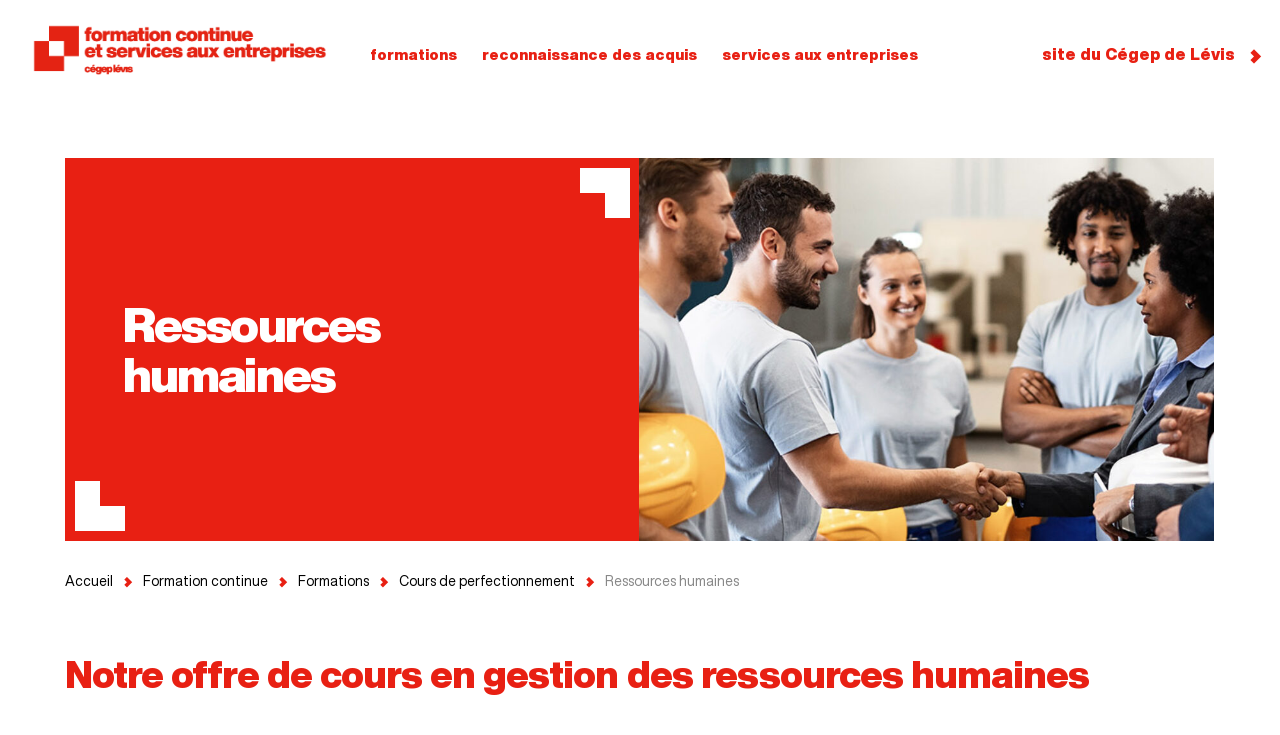

--- FILE ---
content_type: text/html; charset=UTF-8
request_url: https://www.cegeplevis.ca/formation-continue/formations/cours-perfectionnement/ressources-humaines/
body_size: 18311
content:
<!doctype html>
<!--[if lt IE 9]><html class="no-js no-svg ie lt-ie9 lt-ie8 lt-ie7" lang="fr-CA"> <![endif]-->
<!--[if IE 9]><html class="no-js no-svg ie ie9 lt-ie9 lt-ie8" lang="fr-CA"> <![endif]-->
<!--[if gt IE 9]><!-->
<html class="no-js no-svg" lang="fr-CA"> 
<!--<![endif]-->
<head>
	<meta name="google-site-verification" content="b1V9ISvoNejNFvKQkkbP8yRqRuBX1WBRGqcuiZJiJbo"/>
	<meta charset="UTF-8"/>
	<title>Ressources humaines - Cégep de Lévis</title>    <meta name="description" content="Cégep de Lévis - Vis-le">
	<meta name="viewport" content="width=device-width, initial-scale=1">
    <link rel="stylesheet" href="https://www.cegeplevis.ca/wp-content/themes/cll/style.css" type="text/css" media="screen" />
    <meta http-equiv="Content-Type" content="text/html; charset=UTF-8" />
    <meta http-equiv="X-UA-Compatible" content="IE=edge">
	<link rel="shortcut icon" href="https://www.cegeplevis.ca/wp-content/themes/cll/favicon.ico" />
    <meta name="viewport" content="width=device-width, initial-scale=1">
	<!-- Hotjar Tracking Code for https://www.cegeplevis.ca/ -->
	<script>
		(function(h,o,t,j,a,r){
			h.hj=h.hj||function(){(h.hj.q=h.hj.q||[]).push(arguments)};
			h._hjSettings={hjid:1965791,hjsv:6};
			a=o.getElementsByTagName('head')[0];
			r=o.createElement('script');r.async=1;
			r.src=t+h._hjSettings.hjid+j+h._hjSettings.hjsv;
			a.appendChild(r);
		})(window,document,'https://static.hotjar.com/c/hotjar-','.js?sv=');
	</script>
			<style type="text/css">
					.heateor_sss_button_instagram span.heateor_sss_svg,a.heateor_sss_instagram span.heateor_sss_svg{background:radial-gradient(circle at 30% 107%,#fdf497 0,#fdf497 5%,#fd5949 45%,#d6249f 60%,#285aeb 90%)}
						div.heateor_sss_horizontal_sharing a.heateor_sss_button_instagram span{background:transparent!important;}div.heateor_sss_standard_follow_icons_container a.heateor_sss_button_instagram span{background:transparent;}
										.heateor_sss_horizontal_sharing .heateor_sss_svg,.heateor_sss_standard_follow_icons_container .heateor_sss_svg{
							background-color: transparent!important;
				background: transparent!important;
							color: #000000;
						border-width: 0px;
			border-style: solid;
			border-color: transparent;
		}
					div.heateor_sss_horizontal_sharing span.heateor_sss_svg svg:hover path:not(.heateor_sss_no_fill),div.heateor_sss_horizontal_sharing span.heateor_sss_svg svg:hover ellipse, div.heateor_sss_horizontal_sharing span.heateor_sss_svg svg:hover circle, div.heateor_sss_horizontal_sharing span.heateor_sss_svg svg:hover polygon, div.heateor_sss_horizontal_sharing span.heateor_sss_svg svg:hover rect:not(.heateor_sss_no_fill){
		        fill: #e82013;
		    }
		    div.heateor_sss_horizontal_sharing span.heateor_sss_svg svg:hover path.heateor_sss_svg_stroke, div.heateor_sss_horizontal_sharing span.heateor_sss_svg svg:hover rect.heateor_sss_svg_stroke{
		    	stroke: #e82013;
		    }
				.heateor_sss_horizontal_sharing span.heateor_sss_svg:hover,.heateor_sss_standard_follow_icons_container span.heateor_sss_svg:hover{
							color: #e82013;
						border-color: transparent;
		}
		.heateor_sss_vertical_sharing span.heateor_sss_svg,.heateor_sss_floating_follow_icons_container span.heateor_sss_svg{
							color: #fff;
						border-width: 0px;
			border-style: solid;
			border-color: transparent;
		}
						.heateor_sss_vertical_sharing span.heateor_sss_svg:hover,.heateor_sss_floating_follow_icons_container span.heateor_sss_svg:hover{
						border-color: transparent;
		}
		@media screen and (max-width:783px) {.heateor_sss_vertical_sharing{display:none!important}}div.heateor_sss_mobile_footer{display:none;}@media screen and (max-width:783px){div.heateor_sss_bottom_sharing .heateorSssTCBackground{background-color:white}div.heateor_sss_bottom_sharing{width:100%!important;left:0!important;}div.heateor_sss_bottom_sharing a{width:11.111111111111% !important;}div.heateor_sss_bottom_sharing .heateor_sss_svg{width: 100% !important;}div.heateor_sss_bottom_sharing div.heateorSssTotalShareCount{font-size:1em!important;line-height:28px!important}div.heateor_sss_bottom_sharing div.heateorSssTotalShareText{font-size:.7em!important;line-height:0px!important}div.heateor_sss_mobile_footer{display:block;height:40px;}.heateor_sss_bottom_sharing{padding:0!important;display:block!important;width:auto!important;bottom:-2px!important;top: auto!important;}.heateor_sss_bottom_sharing .heateor_sss_square_count{line-height:inherit;}.heateor_sss_bottom_sharing .heateorSssSharingArrow{display:none;}.heateor_sss_bottom_sharing .heateorSssTCBackground{margin-right:1.1em!important}}		</style>
		<meta name='robots' content='index, follow, max-image-preview:large, max-snippet:-1, max-video-preview:-1' />
<script id="cookieyes" type="text/javascript" src="https://cdn-cookieyes.com/client_data/17accff332ca4392161f5107/script.js"></script>
<!-- Google Tag Manager for WordPress by gtm4wp.com -->
<script data-cfasync="false" data-pagespeed-no-defer>
	var gtm4wp_datalayer_name = "dataLayer";
	var dataLayer = dataLayer || [];
</script>
<!-- End Google Tag Manager for WordPress by gtm4wp.com -->
	<!-- This site is optimized with the Yoast SEO plugin v20.3 - https://yoast.com/wordpress/plugins/seo/ -->
	<title>Ressources humaines &ndash; Cégep de Lévis</title>
	<meta name="description" content="Nos cours, qui portent sur des sujets actuels, vous donneront des outils pour mieux jouer votre rôle auprès des membres de votre équipe." />
	<link rel="canonical" href="https://www.cegeplevis.ca/formation-continue/formations/cours-perfectionnement/ressources-humaines/" />
	<meta property="og:locale" content="fr_CA" />
	<meta property="og:type" content="article" />
	<meta property="og:title" content="Ressources humaines &ndash; Cégep de Lévis" />
	<meta property="og:description" content="Nos cours, qui portent sur des sujets actuels, vous donneront des outils pour mieux jouer votre rôle auprès des membres de votre équipe." />
	<meta property="og:url" content="https://www.cegeplevis.ca/formation-continue/formations/cours-perfectionnement/ressources-humaines/" />
	<meta property="og:site_name" content="Cégep de Lévis" />
	<meta property="article:publisher" content="https://www.facebook.com/cegeplevis" />
	<meta property="article:modified_time" content="2026-01-22T16:13:46+00:00" />
	<meta property="og:image" content="https://www.cegeplevis.ca/wp-content/uploads/2022/05/Integration-de-nouveau-employe_1500x480.jpg" />
	<meta property="og:image:width" content="1500" />
	<meta property="og:image:height" content="480" />
	<meta property="og:image:type" content="image/jpeg" />
	<meta name="twitter:card" content="summary_large_image" />
	<meta name="twitter:site" content="@ComLevisLauzon" />
	<meta name="twitter:label1" content="Estimation du temps de lecture" />
	<meta name="twitter:data1" content="3 minutes" />
	<script type="application/ld+json" class="yoast-schema-graph">{"@context":"https://schema.org","@graph":[{"@type":"WebPage","@id":"https://www.cegeplevis.ca/formation-continue/formations/cours-perfectionnement/ressources-humaines/","url":"https://www.cegeplevis.ca/formation-continue/formations/cours-perfectionnement/ressources-humaines/","name":"Ressources humaines &ndash; Cégep de Lévis","isPartOf":{"@id":"https://www.cegeplevis.ca/#website"},"primaryImageOfPage":{"@id":"https://www.cegeplevis.ca/formation-continue/formations/cours-perfectionnement/ressources-humaines/#primaryimage"},"image":{"@id":"https://www.cegeplevis.ca/formation-continue/formations/cours-perfectionnement/ressources-humaines/#primaryimage"},"thumbnailUrl":"https://www.cegeplevis.ca/wp-content/uploads/2022/05/Integration-de-nouveau-employe_1500x480.jpg","datePublished":"2022-05-30T16:03:05+00:00","dateModified":"2026-01-22T16:13:46+00:00","description":"Nos cours, qui portent sur des sujets actuels, vous donneront des outils pour mieux jouer votre rôle auprès des membres de votre équipe.","breadcrumb":{"@id":"https://www.cegeplevis.ca/formation-continue/formations/cours-perfectionnement/ressources-humaines/#breadcrumb"},"inLanguage":"fr-CA","potentialAction":[{"@type":"ReadAction","target":["https://www.cegeplevis.ca/formation-continue/formations/cours-perfectionnement/ressources-humaines/"]}]},{"@type":"ImageObject","inLanguage":"fr-CA","@id":"https://www.cegeplevis.ca/formation-continue/formations/cours-perfectionnement/ressources-humaines/#primaryimage","url":"https://www.cegeplevis.ca/wp-content/uploads/2022/05/Integration-de-nouveau-employe_1500x480.jpg","contentUrl":"https://www.cegeplevis.ca/wp-content/uploads/2022/05/Integration-de-nouveau-employe_1500x480.jpg","width":1500,"height":480},{"@type":"BreadcrumbList","@id":"https://www.cegeplevis.ca/formation-continue/formations/cours-perfectionnement/ressources-humaines/#breadcrumb","itemListElement":[{"@type":"ListItem","position":1,"name":"Home","item":"https://www.cegeplevis.ca/"},{"@type":"ListItem","position":2,"name":"Formation continue","item":"https://www.cegeplevis.ca/formation-continue/"},{"@type":"ListItem","position":3,"name":"Formations","item":"https://www.cegeplevis.ca/formation-continue/formations/"},{"@type":"ListItem","position":4,"name":"Cours de perfectionnement","item":"https://www.cegeplevis.ca/formation-continue/formations/cours-perfectionnement/"},{"@type":"ListItem","position":5,"name":"Ressources humaines"}]},{"@type":"WebSite","@id":"https://www.cegeplevis.ca/#website","url":"https://www.cegeplevis.ca/","name":"Cégep de Lévis","description":"Cégep de Lévis - Vis-le","publisher":{"@id":"https://www.cegeplevis.ca/#organization"},"potentialAction":[{"@type":"SearchAction","target":{"@type":"EntryPoint","urlTemplate":"https://www.cegeplevis.ca/?s={search_term_string}"},"query-input":"required name=search_term_string"}],"inLanguage":"fr-CA"},{"@type":"Organization","@id":"https://www.cegeplevis.ca/#organization","name":"Cégep de Lévis","url":"https://www.cegeplevis.ca/","logo":{"@type":"ImageObject","inLanguage":"fr-CA","@id":"https://www.cegeplevis.ca/#/schema/logo/image/","url":"https://www.cegeplevis.ca/wp-content/uploads/2020/09/cegep-levis_complet_vertical_rgb.png","contentUrl":"https://www.cegeplevis.ca/wp-content/uploads/2020/09/cegep-levis_complet_vertical_rgb.png","width":1434,"height":1091,"caption":"Cégep de Lévis"},"image":{"@id":"https://www.cegeplevis.ca/#/schema/logo/image/"},"sameAs":["https://www.facebook.com/cegeplevis","https://twitter.com/ComLevisLauzon","https://www.instagram.com/cegeplevis/","https://ca.linkedin.com/school/cegep-de-levis/","https://www.youtube.com/channel/UCyr8b-88Qikqgw4QmoGBHdA","https://fr.wikipedia.org/wiki/Cégep_de_Lévis"]}]}</script>
	<!-- / Yoast SEO plugin. -->


<link rel='dns-prefetch' href='//maps.googleapis.com' />
<link rel='dns-prefetch' href='//unpkg.com' />
<link rel='dns-prefetch' href='//cdn.jsdelivr.net' />
<link rel='dns-prefetch' href='//cdnjs.cloudflare.com' />
<link rel="alternate" type="application/rss+xml" title="Cégep de Lévis &raquo; Flux" href="https://www.cegeplevis.ca/feed/" />
<link rel="alternate" type="application/rss+xml" title="Cégep de Lévis &raquo; Flux des commentaires" href="https://www.cegeplevis.ca/comments/feed/" />
<script type="text/javascript">
/* <![CDATA[ */
window._wpemojiSettings = {"baseUrl":"https:\/\/s.w.org\/images\/core\/emoji\/15.0.3\/72x72\/","ext":".png","svgUrl":"https:\/\/s.w.org\/images\/core\/emoji\/15.0.3\/svg\/","svgExt":".svg","source":{"concatemoji":"https:\/\/www.cegeplevis.ca\/wp-includes\/js\/wp-emoji-release.min.js?ver=6.6.2"}};
/*! This file is auto-generated */
!function(i,n){var o,s,e;function c(e){try{var t={supportTests:e,timestamp:(new Date).valueOf()};sessionStorage.setItem(o,JSON.stringify(t))}catch(e){}}function p(e,t,n){e.clearRect(0,0,e.canvas.width,e.canvas.height),e.fillText(t,0,0);var t=new Uint32Array(e.getImageData(0,0,e.canvas.width,e.canvas.height).data),r=(e.clearRect(0,0,e.canvas.width,e.canvas.height),e.fillText(n,0,0),new Uint32Array(e.getImageData(0,0,e.canvas.width,e.canvas.height).data));return t.every(function(e,t){return e===r[t]})}function u(e,t,n){switch(t){case"flag":return n(e,"\ud83c\udff3\ufe0f\u200d\u26a7\ufe0f","\ud83c\udff3\ufe0f\u200b\u26a7\ufe0f")?!1:!n(e,"\ud83c\uddfa\ud83c\uddf3","\ud83c\uddfa\u200b\ud83c\uddf3")&&!n(e,"\ud83c\udff4\udb40\udc67\udb40\udc62\udb40\udc65\udb40\udc6e\udb40\udc67\udb40\udc7f","\ud83c\udff4\u200b\udb40\udc67\u200b\udb40\udc62\u200b\udb40\udc65\u200b\udb40\udc6e\u200b\udb40\udc67\u200b\udb40\udc7f");case"emoji":return!n(e,"\ud83d\udc26\u200d\u2b1b","\ud83d\udc26\u200b\u2b1b")}return!1}function f(e,t,n){var r="undefined"!=typeof WorkerGlobalScope&&self instanceof WorkerGlobalScope?new OffscreenCanvas(300,150):i.createElement("canvas"),a=r.getContext("2d",{willReadFrequently:!0}),o=(a.textBaseline="top",a.font="600 32px Arial",{});return e.forEach(function(e){o[e]=t(a,e,n)}),o}function t(e){var t=i.createElement("script");t.src=e,t.defer=!0,i.head.appendChild(t)}"undefined"!=typeof Promise&&(o="wpEmojiSettingsSupports",s=["flag","emoji"],n.supports={everything:!0,everythingExceptFlag:!0},e=new Promise(function(e){i.addEventListener("DOMContentLoaded",e,{once:!0})}),new Promise(function(t){var n=function(){try{var e=JSON.parse(sessionStorage.getItem(o));if("object"==typeof e&&"number"==typeof e.timestamp&&(new Date).valueOf()<e.timestamp+604800&&"object"==typeof e.supportTests)return e.supportTests}catch(e){}return null}();if(!n){if("undefined"!=typeof Worker&&"undefined"!=typeof OffscreenCanvas&&"undefined"!=typeof URL&&URL.createObjectURL&&"undefined"!=typeof Blob)try{var e="postMessage("+f.toString()+"("+[JSON.stringify(s),u.toString(),p.toString()].join(",")+"));",r=new Blob([e],{type:"text/javascript"}),a=new Worker(URL.createObjectURL(r),{name:"wpTestEmojiSupports"});return void(a.onmessage=function(e){c(n=e.data),a.terminate(),t(n)})}catch(e){}c(n=f(s,u,p))}t(n)}).then(function(e){for(var t in e)n.supports[t]=e[t],n.supports.everything=n.supports.everything&&n.supports[t],"flag"!==t&&(n.supports.everythingExceptFlag=n.supports.everythingExceptFlag&&n.supports[t]);n.supports.everythingExceptFlag=n.supports.everythingExceptFlag&&!n.supports.flag,n.DOMReady=!1,n.readyCallback=function(){n.DOMReady=!0}}).then(function(){return e}).then(function(){var e;n.supports.everything||(n.readyCallback(),(e=n.source||{}).concatemoji?t(e.concatemoji):e.wpemoji&&e.twemoji&&(t(e.twemoji),t(e.wpemoji)))}))}((window,document),window._wpemojiSettings);
/* ]]> */
</script>
<style id='wp-emoji-styles-inline-css' type='text/css'>

	img.wp-smiley, img.emoji {
		display: inline !important;
		border: none !important;
		box-shadow: none !important;
		height: 1em !important;
		width: 1em !important;
		margin: 0 0.07em !important;
		vertical-align: -0.1em !important;
		background: none !important;
		padding: 0 !important;
	}
</style>
<link rel='stylesheet' id='wp-block-library-css' href='https://www.cegeplevis.ca/wp-includes/css/dist/block-library/style.min.css?ver=6.6.2' type='text/css' media='all' />
<style id='classic-theme-styles-inline-css' type='text/css'>
/*! This file is auto-generated */
.wp-block-button__link{color:#fff;background-color:#32373c;border-radius:9999px;box-shadow:none;text-decoration:none;padding:calc(.667em + 2px) calc(1.333em + 2px);font-size:1.125em}.wp-block-file__button{background:#32373c;color:#fff;text-decoration:none}
</style>
<style id='global-styles-inline-css' type='text/css'>
:root{--wp--preset--aspect-ratio--square: 1;--wp--preset--aspect-ratio--4-3: 4/3;--wp--preset--aspect-ratio--3-4: 3/4;--wp--preset--aspect-ratio--3-2: 3/2;--wp--preset--aspect-ratio--2-3: 2/3;--wp--preset--aspect-ratio--16-9: 16/9;--wp--preset--aspect-ratio--9-16: 9/16;--wp--preset--gradient--vivid-cyan-blue-to-vivid-purple: linear-gradient(135deg,rgba(6,147,227,1) 0%,rgb(155,81,224) 100%);--wp--preset--gradient--light-green-cyan-to-vivid-green-cyan: linear-gradient(135deg,rgb(122,220,180) 0%,rgb(0,208,130) 100%);--wp--preset--gradient--luminous-vivid-amber-to-luminous-vivid-orange: linear-gradient(135deg,rgba(252,185,0,1) 0%,rgba(255,105,0,1) 100%);--wp--preset--gradient--luminous-vivid-orange-to-vivid-red: linear-gradient(135deg,rgba(255,105,0,1) 0%,rgb(207,46,46) 100%);--wp--preset--gradient--very-light-gray-to-cyan-bluish-gray: linear-gradient(135deg,rgb(238,238,238) 0%,rgb(169,184,195) 100%);--wp--preset--gradient--cool-to-warm-spectrum: linear-gradient(135deg,rgb(74,234,220) 0%,rgb(151,120,209) 20%,rgb(207,42,186) 40%,rgb(238,44,130) 60%,rgb(251,105,98) 80%,rgb(254,248,76) 100%);--wp--preset--gradient--blush-light-purple: linear-gradient(135deg,rgb(255,206,236) 0%,rgb(152,150,240) 100%);--wp--preset--gradient--blush-bordeaux: linear-gradient(135deg,rgb(254,205,165) 0%,rgb(254,45,45) 50%,rgb(107,0,62) 100%);--wp--preset--gradient--luminous-dusk: linear-gradient(135deg,rgb(255,203,112) 0%,rgb(199,81,192) 50%,rgb(65,88,208) 100%);--wp--preset--gradient--pale-ocean: linear-gradient(135deg,rgb(255,245,203) 0%,rgb(182,227,212) 50%,rgb(51,167,181) 100%);--wp--preset--gradient--electric-grass: linear-gradient(135deg,rgb(202,248,128) 0%,rgb(113,206,126) 100%);--wp--preset--gradient--midnight: linear-gradient(135deg,rgb(2,3,129) 0%,rgb(40,116,252) 100%);--wp--preset--font-size--small: 13px;--wp--preset--font-size--medium: 20px;--wp--preset--font-size--large: 36px;--wp--preset--font-size--x-large: 42px;--wp--preset--spacing--20: 0.44rem;--wp--preset--spacing--30: 0.67rem;--wp--preset--spacing--40: 1rem;--wp--preset--spacing--50: 1.5rem;--wp--preset--spacing--60: 2.25rem;--wp--preset--spacing--70: 3.38rem;--wp--preset--spacing--80: 5.06rem;--wp--preset--shadow--natural: 6px 6px 9px rgba(0, 0, 0, 0.2);--wp--preset--shadow--deep: 12px 12px 50px rgba(0, 0, 0, 0.4);--wp--preset--shadow--sharp: 6px 6px 0px rgba(0, 0, 0, 0.2);--wp--preset--shadow--outlined: 6px 6px 0px -3px rgba(255, 255, 255, 1), 6px 6px rgba(0, 0, 0, 1);--wp--preset--shadow--crisp: 6px 6px 0px rgba(0, 0, 0, 1);}:where(.is-layout-flex){gap: 0.5em;}:where(.is-layout-grid){gap: 0.5em;}body .is-layout-flex{display: flex;}.is-layout-flex{flex-wrap: wrap;align-items: center;}.is-layout-flex > :is(*, div){margin: 0;}body .is-layout-grid{display: grid;}.is-layout-grid > :is(*, div){margin: 0;}:where(.wp-block-columns.is-layout-flex){gap: 2em;}:where(.wp-block-columns.is-layout-grid){gap: 2em;}:where(.wp-block-post-template.is-layout-flex){gap: 1.25em;}:where(.wp-block-post-template.is-layout-grid){gap: 1.25em;}.has-vivid-cyan-blue-to-vivid-purple-gradient-background{background: var(--wp--preset--gradient--vivid-cyan-blue-to-vivid-purple) !important;}.has-light-green-cyan-to-vivid-green-cyan-gradient-background{background: var(--wp--preset--gradient--light-green-cyan-to-vivid-green-cyan) !important;}.has-luminous-vivid-amber-to-luminous-vivid-orange-gradient-background{background: var(--wp--preset--gradient--luminous-vivid-amber-to-luminous-vivid-orange) !important;}.has-luminous-vivid-orange-to-vivid-red-gradient-background{background: var(--wp--preset--gradient--luminous-vivid-orange-to-vivid-red) !important;}.has-very-light-gray-to-cyan-bluish-gray-gradient-background{background: var(--wp--preset--gradient--very-light-gray-to-cyan-bluish-gray) !important;}.has-cool-to-warm-spectrum-gradient-background{background: var(--wp--preset--gradient--cool-to-warm-spectrum) !important;}.has-blush-light-purple-gradient-background{background: var(--wp--preset--gradient--blush-light-purple) !important;}.has-blush-bordeaux-gradient-background{background: var(--wp--preset--gradient--blush-bordeaux) !important;}.has-luminous-dusk-gradient-background{background: var(--wp--preset--gradient--luminous-dusk) !important;}.has-pale-ocean-gradient-background{background: var(--wp--preset--gradient--pale-ocean) !important;}.has-electric-grass-gradient-background{background: var(--wp--preset--gradient--electric-grass) !important;}.has-midnight-gradient-background{background: var(--wp--preset--gradient--midnight) !important;}.has-small-font-size{font-size: var(--wp--preset--font-size--small) !important;}.has-medium-font-size{font-size: var(--wp--preset--font-size--medium) !important;}.has-large-font-size{font-size: var(--wp--preset--font-size--large) !important;}.has-x-large-font-size{font-size: var(--wp--preset--font-size--x-large) !important;}
:where(.wp-block-post-template.is-layout-flex){gap: 1.25em;}:where(.wp-block-post-template.is-layout-grid){gap: 1.25em;}
:where(.wp-block-columns.is-layout-flex){gap: 2em;}:where(.wp-block-columns.is-layout-grid){gap: 2em;}
:root :where(.wp-block-pullquote){font-size: 1.5em;line-height: 1.6;}
</style>
<link rel='stylesheet' id='swiper-css-css' href='https://unpkg.com/swiper@5.0.1/css/swiper.min.css?ver=6.6.2' type='text/css' media='all' />
<link rel='stylesheet' id='select-2-css-css' href='https://cdn.jsdelivr.net/npm/select2@4.1.0-beta.1/dist/css/select2.min.css?ver=6.6.2' type='text/css' media='all' />
<link rel='stylesheet' id='site-style-css' href='https://www.cegeplevis.ca/wp-content/themes/cll/dist/styles/main.min.css?ver=6.6.2' type='text/css' media='all' />
<link rel='stylesheet' id='header-style-css' href='https://www.cegeplevis.ca/wp-content/themes/cll/assets/styles/2024.css?v=1.0.0&#038;ver=6.6.2' type='text/css' media='all' />
<link rel='stylesheet' id='heateor_sss_frontend_css-css' href='https://www.cegeplevis.ca/wp-content/plugins/sassy-social-share/public/css/sassy-social-share-public.css?ver=3.3.49' type='text/css' media='all' />
<script type="text/javascript" src="https://www.cegeplevis.ca/wp-includes/js/jquery/jquery.min.js?ver=3.7.1" id="jquery-core-js"></script>
<script type="text/javascript" src="https://www.cegeplevis.ca/wp-includes/js/jquery/jquery-migrate.min.js?ver=3.4.1" id="jquery-migrate-js"></script>
<script type="text/javascript" src="https://cdn.jsdelivr.net/npm/select2@4.1.0-beta.1/dist/js/select2.min.js?ver=6.6.2" id="select-2-js-js"></script>
<script type="text/javascript" src="https://cdn.jsdelivr.net/npm/select2@4.0.13/dist/js/i18n/fr.js?ver=6.6.2" id="select-2-js-fr-js"></script>
<script type="text/javascript" src="https://www.cegeplevis.ca/wp-content/themes/cll/dist/scripts/main.min.js?ver=1" id="site-main-js"></script>
<script type="text/javascript" src="https://www.cegeplevis.ca/wp-content/themes/cll/dist/scripts/utils/wysiwyg-blocks.min.js?ver=1" id="site-custom-wysiwyg-js"></script>
<script type="text/javascript" src="https://cdnjs.cloudflare.com/ajax/libs/url-search-params/1.1.0/url-search-params.js?ver=6.6.2" id="urlSearchParams-js"></script>
<script type="text/javascript" src="https://www.cegeplevis.ca/wp-content/themes/cll/dist/scripts/megamenu.js?v=1.0.0&amp;ver=1" id="header-js"></script>
<link rel="https://api.w.org/" href="https://www.cegeplevis.ca/wp-json/" /><link rel="alternate" title="JSON" type="application/json" href="https://www.cegeplevis.ca/wp-json/wp/v2/pages/25697" /><link rel="EditURI" type="application/rsd+xml" title="RSD" href="https://www.cegeplevis.ca/xmlrpc.php?rsd" />
<meta name="generator" content="WordPress 6.6.2" />
<link rel='shortlink' href='https://www.cegeplevis.ca/?p=25697' />
<link rel="alternate" title="oEmbed (JSON)" type="application/json+oembed" href="https://www.cegeplevis.ca/wp-json/oembed/1.0/embed?url=https%3A%2F%2Fwww.cegeplevis.ca%2Fformation-continue%2Fformations%2Fcours-perfectionnement%2Fressources-humaines%2F" />
<link rel="alternate" title="oEmbed (XML)" type="text/xml+oembed" href="https://www.cegeplevis.ca/wp-json/oembed/1.0/embed?url=https%3A%2F%2Fwww.cegeplevis.ca%2Fformation-continue%2Fformations%2Fcours-perfectionnement%2Fressources-humaines%2F&#038;format=xml" />
<style type="text/css">
	
/*-----------------------------------------------------------------------------------------------------------------*/	
/** Home - General **/
	
	.home section, footer section {
		display: flex;
    	flex-flow: column;
		align-items: center;
	}
	.home section > div, footer section > div {
		max-width: 1310px;
		padding: 100px 10px;
	}
	.home section .row, footer section .row {
		display: flex;
    	flex-flow: wrap;
		margin-right: 0px;
		margin-left: 0px;
	}
	.home section .column, footer section .column {
		display: flex;
    	flex-flow: column;
	}
	.home section .content, footer section .content {
		margin-bottom: 0;
		opacity: 1 !important;
	}
	
	.home .sub-heading, footer .sub-heading {
		font-size: 16px;
		font-weight: 700;
		line-height: 1.4;
		color: #ED3024;
		margin-bottom: 20px;
	}
	.home h2, footer h2 {
		font-size: 48px;
		font-weight: 700;
		line-height: 1.2;
		color: #000;
		margin: 0 0 10px;
	}
	@media (max-width: 1024px) {
		.home h2, footer h2 {
			font-size: 32px;
		}
	}
	@media (max-width: 767px) {
		.home h2, footer h2 {
			font-size: 28px;
		}
	}
	.home p, .home li, footer p, footer li {
		font-size: 18px;
		font-weight: 400;
		line-height: 1.5;
		color: #000;
	}
	
	.home .button, footer .button, .taxonomy-filter label {
		display: inline-block;
		width: fit-content;
		font-size: 18px;
		font-weight: 700;
		line-height: 1.4;
		padding: 12px 22px;
		transition: 500ms;
	}
	@media (max-width: 767px) {
		.home .button, footer .button, .taxonomy-filter label {
			font-size: 16px;
			padding: 16px 16px;
		}
	}
	.home .button.primary, footer .button.primary {
		color: #fff;
		background-color: #ED3024;
		border: 1px solid #ED3024;
	}
	.home .button.primary:hover, footer .button.primary:hover {
		background-color: #EF4444;
	}
	.home .button.secondary, footer .button.secondary, .taxonomy-filter label {
		color: #0C4C8E;
		background-color: transparent;
		border: 1px solid #0C4C8E;
	}
	.home .button.secondary:hover, footer .button.secondary:hover, .taxonomy-filter label:hover {
		color: #fff !important;
		background-color: #0C4C8E;
	}
	
/*-----------------------------------------------------------------------------------------------------------------*/	
/** Home - Alerte message **/	
	
	.alert-ctn {
		background-color: #fff;
		z-index: 100;
	}
	@media (max-width: 1024px) {
		.alert-ctn {
			padding: 20px 10px;
		}
	}
	.alert-ctn .container {
		max-width: 100%;
		padding: 20px;
		width: 100%;
		background-color: #ED3024;
		border-radius: 7px;
	}
	.alert-ctn .container .inner {
		padding-left: 40px;
		padding-right: 200px;
	}
	@media (max-width: 1024px) {
		.alert-ctn .container .inner {
			padding: 40px 0;
		}
	}
	.alert-ctn .container .inner strong {
		font-weight: 800;
	}
	.alert-ctn .container .inner::before {
		background-image: url('/wp-content/uploads/2024/11/Warning.svg');
		content: '';
		top: 11px;
	}
	.alert-ctn .container .inner .icon-close {
		font-family: 'CL-Helvetica Now Display', Helvetica, Arial, sans-serif !important;
		font-weight: 800;
		padding: 0;
		border-bottom: 1px solid #fff;
		right: 0px;
	}
	@media (max-width: 1024px) {
		.alert-ctn .container .inner .icon-close {
			top: auto;
			bottom: -10px;
			left: 0;
			right: auto;
		}
	}
	.alert-ctn .container .inner .icon-close::before {
		content: '';
	}
	
/*-----------------------------------------------------------------------------------------------------------------*/	
/** Home - Home slider **/	
	
	.home-slider .slider-container {
		padding: 60px 10px;
		width: 100%;
	}
	.home-slider .swiper-slide {
		justify-content: space-between;
		flex-flow: row !important;
		background-color: #fff;
	}
	.home-slider .swiper-slide > div {
		width: 46%;
	}
	@media (max-width: 1024px) {
		.home-slider .swiper-slide {
			height: auto;
			flex-flow: column-reverse !important;
		}
		.home-slider .swiper-slide > div {
			width: 100%;
		}
	}
	
	.home-slider .swiper-slide .content {
		height: 600px;
		justify-content: center;
		padding-right: 100px;
	}
	@media (max-width: 1024px) {
		.home-slider .swiper-slide .content {
			height: 400px;
			padding-right: 0px;
		}
	}
	@media (max-width: 767px) {
		.home-slider .swiper-slide .content {
			height: 450px;
		}
	}
	.home-slider .swiper-slide .content h3 {
		font-size: 56px;
		font-weight: 900;
		line-height: 1.2;
		color: #000;
		margin: 0 0 30px;
	}
	@media (max-width: 1024px) {
		.home-slider .swiper-slide .content h3 {
			font-size: 40px;
		}
	}
	@media (max-width: 767px) {
		.home-slider .swiper-slide .content h3 {
			font-size: 30px;
		}
	}
	.home-slider .swiper-slide .content p {
		margin: 0 0 40px;
	}
	.home-slider .swiper-slide .content .button-wrapper .button {
		padding: 20px 22px;
	}
	@media (max-width: 767px) {
		.home-slider .swiper-slide .content .button-wrapper .button {
			font-size: 16px;
			padding: 16px 16px;
		}
	}
	.home-slider .swiper-slide .content .button-wrapper .button.secondary {
		margin-left: 10px;
	}
	@media (max-width: 767px) {
		.home-slider .swiper-slide .content .button-wrapper {
			display: flex;
			flex-flow: column;
		}
		.home-slider .swiper-slide .content .button-wrapper .button.secondary {
			margin-left: 0px;
			margin-top: 20px;
		}
	}
	
	.home-slider .swiper-slide .multi-images {
		height: 600px;
		justify-content: space-between;
	}
	@media (max-width: 767px) {
		.home-slider .swiper-slide .multi-images {
			height: 400px;
		}
	}
	.home-slider .swiper-slide .multi-images > div {
		width: 47%;
	}
	.home-slider .swiper-slide .multi-images .column:first-child {
		justify-content: space-between;
		position: relative;
	}
	.home-slider .swiper-slide .multi-images .column:first-child img:not(.icone) {
		width: 100%;
		height: 47%;
		object-fit: cover;
	}
	.home-slider .swiper-slide .multi-images .column:first-child img.icone {
		position: absolute;
		top: 53%;
		right: 0;
		width: 80px;
		height: 80px;
		background-color: #fff;
		padding: 0 0 60px 60px;
	}
	@media (max-width: 767px) {
		.home-slider .swiper-slide .multi-images .column:first-child img.icone {
			width: 50px;
			height: 50px;
			padding: 0 0 40px 40px;
		}
	}
	.home-slider .swiper-slide .multi-images .column:last-child img {
		width: 100%;
		height: 100%;
		object-fit: cover;
	}
	
	.home-slider .swiper-slide .image {
		height: 600px;
	}
	@media (max-width: 767px) {
		.home-slider .swiper-slide .image {
			height: 400px;
		}
	}
	.home-slider .swiper-slide .image .column {
		width: 100%;
		height: 100%;
	}
	.home-slider .swiper-slide .image .column img {
		width: 100%;
		height: 100%;
		object-fit: cover;
	}
	
	.home-slider .swiper-slide .video {
		height: 600px;
	}
	@media (max-width: 767px) {
		.home-slider .swiper-slide .video {
			height: 400px;
		}
	}
	.home-slider .swiper-slide .video .column {
		width: 100%;
		height: 100%;
	}
	.home-slider .swiper-slide .video .column img {
		width: 100%;
		height: 100%;
		object-fit: cover;
		cursor: pointer;
		height: 600px;
	}
	@media (max-width: 767px) {
		.home-slider .swiper-slide .video .column img {
			height: 400px;
		}
	}
	.home-slider .swiper-slide .video .column .video-container {
		height: 100%;
	}
	.home-slider .swiper-slide .video .column .video-container .poster {
		position: absolute;
		height: 100%;
	}
	.home-slider .swiper-slide .video .column .video-container .poster .overlay {
		position: absolute;
		object-fit: inherit;
	}
	.home-slider .swiper-slide .video .column .video-container iframe {
		width: 100%;
		height: 100%;
	}
	
	.home-slider .slider-navigation-container {
		margin-top: 60px;
	}
	.home-slider .slider-navigation-container > div {
		width: 50%;
	}
	.home-slider .slider-navigation-container .slider-pagination {
		display: flex;
		align-items: center;
	}
	.home-slider .slider-navigation-container .slider-pagination .swiper-pagination-bullet-active {
		background-color: #ED3024;
	}
	.home-slider .slider-navigation-container .slider-navigation {
		justify-content: end;
	}
	.home-slider .slider-navigation-container .slider-navigation .slider-navigation-prev {
		margin-right: 10px;
	}
	.home-slider .slider-navigation-container .slider-navigation .slider-navigation-prev:not(.swiper-button-disabled),
	.home-slider .slider-navigation-container .slider-navigation .slider-navigation-next:not(.swiper-button-disabled) {
		cursor: pointer;
	}
	.home-slider .slider-navigation-container .slider-navigation .slider-navigation-prev img.active,
	.home-slider .slider-navigation-container .slider-navigation .slider-navigation-next img.inactive {
		transform: rotate(180deg);
	}
	.home-slider .slider-navigation-container .slider-navigation .slider-navigation-prev:not(.swiper-button-disabled) img.inactive,
	.home-slider .slider-navigation-container .slider-navigation .slider-navigation-next:not(.swiper-button-disabled) img.inactive,
	.home-slider .slider-navigation-container .slider-navigation .slider-navigation-prev.swiper-button-disabled img.active,
	.home-slider .slider-navigation-container .slider-navigation .slider-navigation-next.swiper-button-disabled img.active {
		display: none;
	}
	
/*-----------------------------------------------------------------------------------------------------------------*/	
/** Home - Featured program **/	
	
	.featured-program > .row {
		justify-content: space-between;
		background-color: #fff;
		padding: 10px;
	}
	@media (max-width: 1024px) {
		.featured-program > .row {
			flex-flow: column;
			padding: 10px 10px 60px;
		}
	}
	.featured-program .row > div {
		width: 48%;
	}
	@media (max-width: 1024px) {
		.featured-program .row > div {
			width: 100%;
		}
	}
	@media (min-width: 1025px) {
		.featured-program .row .image {
			padding-right: 100px;
		}
	}
	.featured-program .image img {
		width: 100%;
	}
	@media (max-width: 1024px) {
		.featured-program .image {
			margin-bottom: 40px;
			display: flex;
		}
		.featured-program .image img {
			width: 50%;
			margin: auto;
		}
	}
	@media (max-width: 767px) {
		.featured-program .image img {
			width: 100%;
		}
	}
	.featured-program .content {
		font-size: 18px;
		font-weight: 400;
		line-height: 1.5;
	}
	.featured-program .content h2 {
		margin-bottom: 25px;
	}
	.featured-program .content strong {
		font-size: 20px;
		font-weight: 800;
		line-height: 1.4;
		color: #000;
		margin: 35px 0 10px;
		display: inline-block;
	}
	.featured-program .content ul {
		padding-left: 30px;
		margin-bottom: 10px;
	}
	.featured-program .content ul li {
		margin-bottom: 5px;
	}
	.featured-program .content ul li:before {
		width: 4px;
		height: 4px;
		left: -20px;
		border-radius: 10px;
		background-color: #000;
	}
	.featured-program .content ul li:before {
		width: 4px;
		height: 4px;
		left: -20px;
		border-radius: 10px;
		background-color: #000;
	}
	.featured-program .button-wrapper .button.secondary {
		margin-left: 10px;
	}
	@media (max-width: 767px) {
		.featured-program .button-wrapper {
			display: flex;
			flex-flow: column;
		}
		.featured-program .button-wrapper .button.secondary {
			margin-left: 0px;
			margin-top: 20px;
		}
	}
	.featured-program .perks-icons {
		display: flex;
		position: relative;
		margin: 20px 0 35px;
	}
	.featured-program .perks-icons .perk-wrapper {
		margin-right: 20px;
	}
	.featured-program .perks-icons .perk-wrapper .perk-icon {
		cursor: pointer;
		width: 40px;
		height: 40px;
		object-fit: contain;
	}
	.featured-program .perks-icons .perk-wrapper .perk-tooltip {
		background-color: #ED3024;
		padding: 20px 25px;
		border-radius: 10px;
		display: none;
		flex-flow: column;
		position: absolute;
		top: 70px;
		left: 0;
		z-index: -1;
		transition: 500ms;
	}
	.featured-program .perks-icons .perk-wrapper .perk-tooltip.active {
		display: flex;
	}
	.featured-program .perks-icons .perk-wrapper .perk-tooltip > span {
		font-size: 18px;
		font-weight: 700;
		line-height: 1.5;
		color: #fff;
	}
	.featured-program .perks-icons .perk-wrapper .perk-tooltip .perk-title {
		font-weight: 900;
	}
	.featured-program .perks-icons .perk-wrapper .perk-tooltip .perk-description a {
		color: #fff;
		text-decoration: underline;
	}
	
/*-----------------------------------------------------------------------------------------------------------------*/	
/** Home - Programs **/
	
	.programs > .row {
		width: 100%;
		padding: 50px 10px;
	}
	.programs .content {
		width: 100%;
	}
	.programs .content .button-wrapper {
		display: flex;
		justify-content: space-between;
		margin: 5px 0 0;
	}
	.programs .content .button-wrapper .taxonomy-filter {
		display: inline-block;
	}
	.programs .content .button-wrapper .taxonomy-filter input {
		display: none;
	}
	.programs .content .button-wrapper .taxonomy-filter:first-child {
		margin-right: 15px; 
	}
	.programs .content .button-wrapper .taxonomy-filter label {
		cursor: pointer;
	}
	@media (max-width: 767px) {
		.programs .content .button-wrapper {
			flex-flow: column;
		}
		.programs .content .button-wrapper .taxonomy-filter label {
			margin-bottom: 10px;
		}
	}
	.programs .content .button-wrapper .taxonomy-filter input:checked + label {
		color: #fff;
		background-color: #0C4C8E;
	} 
	.programs .content .filter-terms {
		display: flex;
		gap: 8px 12px;
		flex-wrap: wrap;
		padding-top: 20px;
	}
	.programs .content .filter-terms .term-filter input {
		display: none;
	}
	.programs .content .filter-terms .term-filter label {
		cursor: pointer;
		display: flex;
		align-items: center;
		gap: 8px;
		padding: 6px 0;
		font-size: 16px;
	}
	.programs .content .filter-terms .term-filter input:checked + label {
		font-weight: 800;
	}
	.programs .content .filter-terms .term-filter label::before {
		content: "";
		background-image: url('/wp-content/uploads/2024/11/check.svg');
		background-repeat: no-repeat;
		background-position: center;
		background-size: 0px;
		width: 14px;
		height: 14px;
		border: 1px solid #000;
		transition: background-size 200ms;
	}
	.programs .content .filter-terms .term-filter input:checked + label::before {
		background-size: 10px;
	}
	.programs .content .filter-terms[data-taxonomy="program_type"] .term-filter[data-taxonomy="program_thematique"], 
	.programs .content .filter-terms[data-taxonomy="program_thematique"] .term-filter[data-taxonomy="program_type"] {
		display: none;
	}
	.programs .slider-container {
		width: 100%;
		overflow: hidden;
		margin-top: 60px;
	}
	.programs .swiper-wrapper {
		display: flex;
		flex-flow: row;
		justify-content: space-between;
		width: 100%;
	}
	.programs .swiper-wrapper .program {
		height: 500px;
		background-size: cover;
		background-position: center center;
		transition: 500ms;
	}
	.programs .swiper-wrapper .program.hidden {
		display: none !important;
	}
	.programs .swiper-wrapper .program a {
		display: flex;
		flex-flow: column;
		justify-content: space-between;
		height: 100%;
		padding: 28px 20px;
		box-sizing: border-box;
		background: linear-gradient(180deg, rgba(0, 0, 0, 0) 60%, rgba(0, 0, 0, 0.7) 100%);
	}
	.programs .swiper-wrapper .program .program-info {
		justify-content: space-between;
	}
	.programs .swiper-wrapper .program .program-info .type {
		color: #ED3024;
		background-color: #fff;
		padding: 10px;
		font-size: 14px;
		font-weight: 600;
		line-height: 1.1;
	}
	.programs .swiper-wrapper .program h3 {
		color: #fff;
		font-size: 20px;
		font-weight: 800;
		margin: 0;
	}
	
	.programs .swiper-wrapper .program.hentry{
		background-image: var(--image-large);
		display: grid;
        align-items: center;
        grid-template-rows: 20px auto 1fr auto 20px;
        grid-template-columns: 25px auto 1fr auto 25px;
	}
	.programs .swiper-wrapper .program.hentry > *{
        position: relative;
        z-index: 5;
    }
	.programs .swiper-wrapper .program.hentry .program-category{
        grid-column: 2 / span 1;
        grid-row: 2 / span 1;
		color: #ED3024;
		background-color: #fff;
		padding: 10px;
		font-size: 14px;
		font-weight: 600;
		line-height: 1.1;
        margin: 0;
    }
	.programs .swiper-wrapper .program.hentry .program-title{
        grid-column: 2 / span 3;
        grid-row: 4 / span 1;
    }
	body.v2024 .programs .program.hentry{
		overflow: hidden;
	}
	body.v2024 .programs .program.hentry::before{
		content: "";
		position: absolute;
		top: 0;
		left: 0;
		right: 0;
		bottom: 0;
		background-image: linear-gradient(180deg, #00000000 60%, #000000 100%), var(--alt-image-large, var(--image-large)) !important;
		background-size: cover;
		transition: transform 1s;
		z-index: 1;
	}
	body.v2024 .programs .program.hentry:hover::before{
	    transform: scale(1.1);
	}
	.programs .swiper-wrapper .program.hentry::after{
		content: "";
        grid-column: 4 / span 1;
        grid-row: 2 / span 1;
		background-image: url(data:image/svg+xml,%3Csvg%20xmlns%3D%22http%3A%2F%2Fwww.w3.org%2F2000%2Fsvg%22%20width%3D%2218%22%20height%3D%2217%22%20viewBox%3D%220%200%2018%2017%22%20fill%3D%22none%22%3E%3Cpath%20d%3D%22M17.1421%201.75728C17.1421%200.928849%2016.4706%200.257276%2015.6421%200.257277L2.14213%200.257278C1.31371%200.257278%200.642133%200.928851%200.642133%201.75728C0.642133%202.58571%201.31371%203.25728%202.14213%203.25728L14.1421%203.25728L14.1421%2015.2573C14.1421%2016.0857%2014.8137%2016.7573%2015.6421%2016.7573C16.4706%2016.7573%2017.1421%2016.0857%2017.1421%2015.2573L17.1421%201.75728ZM2.56066%2016.9601L16.7028%202.81794L14.5815%200.696616L0.43934%2014.8388L2.56066%2016.9601Z%22%20fill%3D%22white%22%2F%3E%3C%2Fsvg%3E);
		height: 17px;
		width: 18px;
        z-index: 1;
	}
	
	.programs .slider-navigation-container {
		margin-top: 60px;
	}
	.programs .slider-navigation-container > div {
		width: 50%;
	}
	.programs .slider-navigation-container .slider-pagination {
		display: flex;
		align-items: center;
	}
	.programs .slider-navigation-container .slider-pagination .swiper-pagination-bullet-active {
		background-color: #ED3024;
	}
	.programs .slider-navigation-container .slider-navigation {
		justify-content: end;
	}
	.programs .slider-navigation-container .slider-navigation .slider-navigation-prev {
		margin-right: 10px;
	}
	.programs .slider-navigation-container .slider-navigation .slider-navigation-prev:not(.swiper-button-disabled),
	.programs .slider-navigation-container .slider-navigation .slider-navigation-next:not(.swiper-button-disabled) {
		cursor: pointer;
	}
	.programs .slider-navigation-container .slider-navigation .slider-navigation-prev img.active,
	.programs .slider-navigation-container .slider-navigation .slider-navigation-next img.inactive {
		transform: rotate(180deg);
	}
	.programs .slider-navigation-container .slider-navigation .slider-navigation-prev:not(.swiper-button-disabled) img.inactive,
	.programs .slider-navigation-container .slider-navigation .slider-navigation-next:not(.swiper-button-disabled) img.inactive,
	.programs .slider-navigation-container .slider-navigation .slider-navigation-prev.swiper-button-disabled img.active,
	.programs .slider-navigation-container .slider-navigation .slider-navigation-next.swiper-button-disabled img.active {
		display: none;
	}
	
	.programs .slider-pagination {
		font-size: 18px;
		color: #ED3024;
		align-items: baseline !important;
		padding-top: 10px;
	}
	.programs .slider-pagination .swiper-pagination-current {
		color: #000;
		font-weight: 600;
		margin-right: 5px;
		font-size: 24px;
	}
	.programs .slider-pagination .swiper-pagination-total {
		color: #000;
		margin-left: 5px;
	}
	
/*-----------------------------------------------------------------------------------------------------------------*/	
/** Home - Guide **/
	
	.guide > .row {
		justify-content: space-between;
	}
	@media (max-width: 1024px) {
		.guide > .row {
			flex-flow: column-reverse !important;
		}
	}
	.guide .content {
		width: 32%;
		justify-content: center;
	}
	.guide .content .button-wrapper {
		margin-top: 10px;
	}
	.guide .images {
		width: 60%;
	}
	@media (max-width: 1024px) {
		.guide .content {
			width: 100%;
		}
		.guide .images {
			width: 100%;
			margin-bottom: 50px;
		}
	}
	.guide .images {
		justify-content: space-between;
		position: relative;
	}
	.guide .images img:first-child {
		width: 40%;
		height: 450px;
		object-fit: cover;
	}
	@media (max-width: 767px) {
		.guide .images img:first-child {
			display: none;
		}
	}
	.guide .images img.icone {
		position: absolute;
		top: 0;
		right: 0;
		width: 200px;
		height: 200px;
		background-color: #fff;
		padding: 0 0 80px 80px;
	}
	@media (max-width: 767px) {
		.guide .images img.icone {
			width: 150px;
			height: 150px;
			padding: 0 0 60px 60px;
		}
	}
	.guide .images img:last-child {
		width: 57%;
		height: 450px;
		object-fit: cover;
	}
	@media (max-width: 767px) {
		.guide .images img:last-child {
			width: 100%;
			height: 400px;
		}
	}
	
/*-----------------------------------------------------------------------------------------------------------------*/	
/** Home - Latest posts **/
	
	.latest-posts .content {
		width: 100%;
	}
	.latest-posts .content .button-wrapper {
		display: flex;
		justify-content: space-between;
		margin-bottom: 55px;
	}
	.latest-posts .content .button-wrapper .button {
		height: min-content;
	}
	@media (max-width: 767px) {
		.latest-posts .content .button-wrapper {
			flex-flow: column;
		}
		.latest-posts .content .button-wrapper .button {
			margin-top: 20px;
		}
	}
	.latest-posts .post-wrapper {
		width: 100%;
		justify-content: space-between;
	}
	.latest-posts .post-wrapper .post {
		width: 31.5%;
	}
	@media (max-width: 767px) {
		.latest-posts .post-wrapper .post {
			width: 100%;
			margin-bottom: 50px;
		}
		.latest-posts .post-wrapper .post:last-child {
			margin-bottom: 0px;
		}
	}
	.latest-posts .post-wrapper .post img {
		width: 100%;
		height: 300px;
		object-fit: cover;
	}
	@media (max-width: 1024px) {
		.latest-posts .post-wrapper .post img {
			height: 250px;
		}
	}
	.latest-posts .post-wrapper .post .post-info {
		margin: 20px 0;
	}
	.latest-posts .post-wrapper .post .post-info .button {
		font-size: 14px;
		font-weight: 500;
		padding: 10px 14px;
	}
	.latest-posts .post-wrapper .post .post-info .duration {
		color: #A0A0A0;
		font-size: 14px;
		font-weight: 700;
		margin-left: 12px;
	}
	.latest-posts .post-wrapper .post h3 {
		color: #000;
		font-size: 20px;
		margin: 10px 0 -5px;
	}
	.latest-posts .post-wrapper .post .read-more {
		color: #0C4C8E;
		font-size: 14px;
		font-weight: 500;
		border-bottom: 1px solid #0C4C8E;
		display: inline-block;
		margin-top: 10px;
	}
	
	
/*-----------------------------------------------------------------------------------------------------------------*/	
/** Home - Events **/
	
	.events {
		background-color: #fff;
	}
	.events .content {
		width: 100%;
	}
	.events .content .button-wrapper {
		display: flex;
		justify-content: space-between;
		margin-bottom: 120px;
	}
	@media (max-width: 767px) {
		.events .content .button-wrapper {
			display: flex;
			justify-content: space-between;
			margin-bottom: 60px;
		}
	}
	.events .content .button-wrapper .button {
		height: min-content;
	}
	@media (max-width: 767px) {
		.events .content .button-wrapper {
			flex-flow: column;
		}
		.events .content .button-wrapper .button {
			margin-top: 20px;
		}
	}
	.events .event-wrapper {
		width: 100%;
	}
	.events .event-wrapper .event {
		width: 100%;
		justify-content: space-between;
		margin-bottom: 40px;
	}
	.events .event-wrapper .event:not(:last-child) {
		padding-bottom: 40px;
		border-bottom: 1px solid #E4E4E7;
	}
	.events .event-wrapper .event .event-content {
		width: 60%;
		justify-content: space-between;
	}
	@media (max-width: 767px) {
		.events .event-wrapper .event .event-content {
			width: 100%;
		}
	}
	.events .event-wrapper .event .image-link {
		width: 37%;
	}
	@media (max-width: 767px) {
		.events .event-wrapper .event .image-link {
			width: 100%;
			margin-bottom: 10px;
		}
	}
	.events .event-wrapper .event .image-link img {
		width: 100%;
		height: 150px;
		object-fit: cover;
	}
	@media (max-width: 767px) {
		.events .event-wrapper .event .image-link img {
			height: 250px;
		}
	}
	.events .event-wrapper .event .event-text {
		width: 60%;
	}
	@media (max-width: 767px) {
		.events .event-wrapper .event .event-text {
			width: 100%;
			margin-bottom: 20px;
		}
	}
	.events .event-wrapper .event .event-text h3 {
		color: #000;
		font-size: 24px;
		line-height: 1.4;
		font-weight: 800;
		margin: 0 0 5px;
	}
	.events .event-wrapper .event .event-text p {
		font-size: 16px;
		color: #52525B;
		margin-bottom: 0;
	}
	.events .event-wrapper .event .event-info {
		width: 20%;
		display: flex;
		flex-flow: column;
		padding-left: 20px;
	}
	@media (max-width: 1024px) {
		.events .event-wrapper .event .event-info {
			width: 20%;
			padding-left: 0px;
			margin-bottom: 20px;
		}
	}
	@media (max-width: 767px) {
		.events .event-wrapper .event .event-info {
			width: 100%;
		}
	}
	.events .event-wrapper .event .event-info .date {
		color: #000;
		font-size: 18px;
		font-weight: 700;
		margin-bottom: 15px;
	}
	.events .event-wrapper .event .event-info .button {
		font-size: 14px;
		font-weight: 500;
		padding: 10px 14px;
	}
	.events .event-wrapper .event .read-more-wrapper {
		width: 6%;
		text-align: right;
	}	
	@media (max-width: 1024px) {
		.events .event-wrapper .event .read-more-wrapper {
			width: 10%;
		}	
	}
	@media (max-width: 767px) {
		.events .event-wrapper .event .read-more-wrapper {
			width: 100%;
			text-align: left;
		}	
	}
	.events .event-wrapper .event .read-more {
		display: inline-block;
		color: #0C4C8E;
		font-size: 14px;
		font-weight: 500;
		border-bottom: 1px solid #0C4C8E;
	}	
	
/*-----------------------------------------------------------------------------------------------------------------*/	
/** Home - Visit **/
	
	.visit {
		background-size: cover;
		background-position: center center;
		background-blend-mode: multiply;
	}
	.visit.red-filter {
		background-color: #ed3024d4;
	}
	.visit > .row {
		justify-content: space-between;
		padding: 0 10px;
		width: 100%;
	}
	@media (max-width: 1024px) {
		.visit > .row {
			flex-flow: column-reverse !important;
			padding: 0px 10px 100px;
		}
	}
	.visit > .row > div {
		width: 46%;
	}
	@media (max-width: 1024px) {
		.visit > .row > div {
			width: 100%;
		}
	}
	.visit .content {
		justify-content: center;
	}
	.visit .content h2 {
		color: #fff;
	}
	.visit .content p {
		color: #fff;
	}
	.visit .content .button-wrapper {
		margin-top: 10px;
	}
	.visit .content .button-wrapper .button.primary {
		background-color: #0C4C8E;
		border: 1px solid #0C4C8E;
		color: #fff;
		margin-right: 10px;
	}
	@media (max-width: 767px) {
		.visit .content .button-wrapper .button.primary {
			margin-right: 0px;
			margin-bottom: 10px;
		}
	}
	.visit .content .button-wrapper .button.primary:hover {
		background-color: #2464a5;
		border: 1px solid #2464a5;
	}
	.visit .content .button-wrapper .button.secondary {
		border: 1px solid #fff;
		background-color: #fff
	}
	.visit .content .button-wrapper .button.secondary:hover {
		color: #fff;
		border: 1px solid #0C4C8E;
		background-color: #0C4C8E;
	}
	.visit .image {
		margin-top: -100px;
		display: flex;
    	justify-content: center;
	}
	@media (max-width: 1024px) {
		.visit .image {
			margin-bottom: 30px;
		}
		.visit .image img {
			width: 50%;
		}
	}
	@media (max-width: 767px) {
		.visit .image img {
			width: 100%;
		}
	}	
	
	
/*-----------------------------------------------------------------------------------------------------------------*/	
/** Home - Newsletter **/
	
	.newsletter > .row {
		width: 100%;
		padding: 100px 10px 0px;
	}
	.newsletter .newsletter-wrapper {
		width: 100%;
		justify-content: space-between;
		padding-bottom: 60px;
	}
	@media (max-width: 1024px) {
		.newsletter .newsletter-wrapper > div {
			width: 100%; 
		}
	}
	.newsletter .content {
		align-items: center;
	}
	@media (max-width: 1024px) {
		.newsletter .content {
			margin-bottom: 40px;
		}
	}
	.newsletter .content img {
		width: 55px;
		height: 55px;
	}
	.newsletter .content .column {
		justify-content: center;
		height: fit-content;
		margin-left: 20px;
	}
	@media (max-width: 767px) {
		.newsletter .content .column {
			margin-left: 0px;
			margin-top: 20px;
			margin-bottom: 30px;
		}
	}
	.newsletter .content .column span {
		font-size: 20px;
		font-weight: 800;
	}
	.newsletter .content .column p {
		margin: 5px 0 0;
	}
	.newsletter .form p {
		font-size: 12px;
		margin-top: 20px;
	}
	.newsletter .gform_wrapper {
		margin: 0;
		padding: 0;
		background-color: transparent;
	}
	.newsletter .gform_wrapper::before, .newsletter .gform_wrapper::after  {
		display: none !important;
	}
	.newsletter .gform_wrapper form  {
		display: flex;
		align-items: baseline;
	}
	.newsletter .gform_wrapper form .gform_body input {
		border: 1px solid #E7E7E7 !important;
		padding: 12px 14px !important;
		width: 100% !important;
		margin: 0;
	}
	.newsletter .gform_wrapper form .gform_body input::placeholder {
		color: #A0A0A0;
		font-size: 16px;
		font-weight: 400;
	}
	.newsletter .gform_wrapper form .gform_footer {
		margin: 0;
		padding: 0;
		width: min-content;
	}
	.newsletter .gform_wrapper form .gform_footer input {
		color: #fff;
		background-color: #ED3024;
		border: 1px solid #ED3024;
		display: inline-block;
		width: fit-content;
		font-size: 18px;
		font-weight: 700;
		line-height: 1.4;
		padding: 12px 22px;
		margin: 0;
		transition: 500ms;
	}
	.newsletter .gform_wrapper form .gform_footer input:hover {
		background-color: #EF4444;
	}
	.newsletter .gform_validation_errors {
		display: none !important;
	}
		
</style>
<style type="text/css">
	
/*-----------------------------------------------------------------------------------------------------------------*/	
/** Footer - Navigation **/
	
	footer .navigation > .row {
		border-top: 1px solid #E7E7E7;
		border-bottom: 1px solid #E7E7E7;
		padding: 70px 10px 0;
		margin-bottom: 70px;
	}
	footer .navigation .navigation-wrapper {
		width: 100%;
		justify-content: space-between;
		padding-bottom: 60px;
	}
	footer .navigation .navigation-wrapper > div {
		width: 24%; 
	}
	@media (max-width: 767px) {
		footer .navigation .navigation-wrapper > div {
			width: 100%;
			margin-bottom: 40px;
		}
		footer .navigation .navigation-wrapper > div:last-child {
			margin-bottom: 0px;
		}
	}
	footer .navigation .navigation-wrapper .logo .menu-wrapper .menu-item a {
		font-size: 18px;
		font-weight: 800;
		color: #0C4C8E;
	}
	footer .navigation .navigation-wrapper img {
		width: 100px; 
	}
	footer .navigation .navigation-wrapper span {
		font-size: 18px;
		font-weight: 800;
		color: #ED3024;
	}
	footer .navigation .navigation-wrapper .menu-wrapper {
		margin: 20px 0 0;
		padding: 0;
	}
	footer .navigation .navigation-wrapper .menu-wrapper .menu-item {
		padding: 6px 0; 
	}
	footer .navigation .navigation-wrapper .menu-wrapper .menu-item a {
		font-size: 16px;
		font-weight: 400;
		color: #000;
		text-transform: none;
	}
	footer .navigation .navigation-wrapper .menu-wrapper .menu-item a[target=_blank]:before {
		top: 60%;
	}
	
/*-----------------------------------------------------------------------------------------------------------------*/	
/** Footer - Links **/
	
	footer .links > .row {
		width: 100%;
		padding: 5px 10px 60px;
	}
	@media (max-width: 1300px) {
		footer .links > .row {
			width: 100%;
			padding: 5px 10px 30px;
		}
	}
	footer .links .links-wrapper {
		width: 100%;
		justify-content: space-between;
	}
	footer .links .links-wrapper .copyright {
		width: 24%; 
		padding-top: 8px;
	}
	@media (max-width: 1300px) {
		footer .links .links-wrapper .copyright {
			width: 100%; 
			margin-bottom: 20px;
		}
	}
	footer .links .links-wrapper .copyright span {
		color: #AAAAAA;
		font-size: 14px;
		font-weight: 500;
	}
	footer .links .links-wrapper .inner-links {
		width: 58%;
	}
	@media (max-width: 1300px) {
		footer .links .links-wrapper .inner-links {
			width: 100%; 
			margin-bottom: 20px;
		}
	}
	footer .links .links-wrapper .inner-links .menu-wrapper {
		padding: 0;
		margin: 0;
		display: flex;
		flex-flow: row;
	}
	footer .links .links-wrapper .inner-links .menu-wrapper .menu-item {
		margin-right: 25px;
	}
	@media (max-width: 767px) {
		footer .links .links-wrapper .inner-links .menu-wrapper {
			flex-flow: column;
		}
		footer .links .links-wrapper .inner-links .menu-wrapper .menu-item {
			margin: 5px 0px;
		}
	}
	footer .links .links-wrapper .inner-links .menu-wrapper .menu-item a {
		font-size: 14px;
		font-weight: 500;
		color: #0C4C8E;
		border-bottom: 1px solid #0C4C8E;
		text-transform: none;
	}	
	footer .links .links-wrapper .social {
		width: 16%;
		justify-content: flex-end;
		padding-top: 4px;
	}
	@media (max-width: 1300px) {
		footer .links .links-wrapper .social {
			width: 100%; 
			margin-bottom: 20px;
			justify-content: flex-start;
		}
	}
	footer .links .links-wrapper .social .menu-wrapper {
		padding: 0;
		margin: 0;
		display: flex;
		flex-flow: row;
	}
	footer .links .links-wrapper .social .menu-wrapper .menu-item {
		margin-left: 10px;
	}
	@media (max-width: 1300px) {
		footer .links .links-wrapper .social .menu-wrapper .menu-item {
			margin-left: 0px;
			margin-right: 10px;
		}
	}
		
</style>
<style type="text/css">
	
/*-----------------------------------------------------------------------------------------------------------------*/	
/** Page - Fixes **/
	
	.page-id-292 .usefull-links-ctn {
		background-color: #00569d;
		padding: 80px 0;
		margin-bottom: 90px;
	}
	@media (max-width: 767px) {
		.page-id-292 .usefull-links-ctn {
			margin-bottom: 50px;
		}
	}
	.page-id-292 .usefull-links-ctn h2 {
		color: #fff;
	}
	body:not(.home) > .page {
		padding-top: 60px;
	}
	
/*-----------------------------------------------------------------------------------------------------------------*/	
/** Single Programme - Fixes **/	

	.single-program .desktop-share {
		margin-left: auto;
	}
	.single-program .mobile-share, .single-program .page > .program-subscribe-ctn {
		display: none;
	}
	@media (max-width: 767px) {
		.single-program .page > .program-subscribe-ctn {
			display: block;
		}
	}
	@media (max-width: 767px) {
		.single-program .mobile-share {
			display: block;
			margin-top: -30px;
		}
	}	
	.single-program .program-subscribe-ctn {
		padding: 0;
	}
	.single-program .program-subscribe-ctn > div {
		border: 3px solid #00569d;
	}
	.single-program .program-subscribe-ctn > div::after {
		background-color: #00569d;
	}
	.single-program .program-subscribe-ctn > div:hover a, .single-program .program-subscribe-ctn > div:hover::before {
		color: #00569d;
	}
	.single-program .program-subscribe-ctn.-sticky {
		position: -webkit-sticky;
		position: sticky;
		top: 170px;
		right: 10px;
		-webkit-box-pack: end;
		-ms-flex-pack: end;
		justify-content: flex-end;
		padding: 0 15px;
		display: none;
		-webkit-animation: c .3s forwards ease;
		animation: c .3s forwards ease;
	}
	.single-program .program-subscribe-ctn.-visible {
		display: -webkit-box;
		display: -ms-flexbox;
		display: flex;
		z-index: 100;
	}
	
	
	body.v2024 .megamenu :is(.programmes-wrapper, .centre-sportif-wrapper) .programmes .program > *, 
	body.v2024 .megamenu :is(.programmes-wrapper, .centre-sportif-wrapper) .centre-sportif-posts .centre-sportif > * {
	  z-index: 5;
	}
	body.v2024 .megamenu :is(.programmes-wrapper, .centre-sportif-wrapper) .programmes .program::before, 
	body.v2024 .megamenu :is(.programmes-wrapper, .centre-sportif-wrapper) .centre-sportif-posts .centre-sportif::before{
		height: 100%;
		background-image: linear-gradient(0deg, #18181B 0%, rgba(0, 0, 0, 0) 50%), var(--image-medium);
		background-size: cover;
	    transform: scale(1);
		transition: transform 1s;
		z-index: 1;
	}
	/*
	body.v2024 .block.centre-sportif-wrapper .centre-sportif-posts .centre-sportif{
		background-size: 100%;
	}
	body.v2024 .block.centre-sportif-wrapper .centre-sportif-posts .centre-sportif:hover{
		background-size: 110%;
	}
	*/
	body.v2024 .megamenu :is(.programmes-wrapper, .centre-sportif-wrapper) .programmes .program:hover::before, 
	body.v2024 .megamenu :is(.programmes-wrapper, .centre-sportif-wrapper) .centre-sportif-posts .centre-sportif:hover::before {
	    transform: scale(1.1);
	}
body.v2024 .megamenu .megamenu-item.expanded .ctn > ul > li:not(.centre-sportif-wrapper) > ul > li {
  line-height: 2;
  transform: translateX(0);
  transition: transform 250ms;
}
body.v2024 .megamenu .megamenu-item.expanded .ctn > ul > li:not(.centre-sportif-wrapper) > ul > li:hover {
  transform: translate(5px);
}
	
</style>
<style>
.post a:first-child,
.event .image-link{
	overflow: hidden;
}
.post a:first-child img,
.event .image-link img{
	display: block;
	transform: scale(1);
	transition: 500ms;
}
.post:hover a:first-child img,
.event:hover .image-link img{
	transform: scale(1.1);
}

	.read-more::after{
		content: "\203A";
		margin-left: .25em;
		display: inline-block;
		animation-name: wiggle;
		animation-duration: 1000ms;
		animation-timing-function: ease-in-out;
		animation-iteration-count: infinite;
		animation-play-state:paused;
	}

	:is(.post, .event):hover .read-more::after{
		animation-play-state:running;
	}

@keyframes wiggle{
	0%, 100%{
		transform: translateX(0%);
	}
	50%{
		transform: translateX(100%);
	}
}
/*
:is(.post, .event) a:has(h3:only-child) h3{
	display: inline;
	padding: .5em .5em .5em 0;;
    background-size: 250% 100%;
	background-position: 100% 100%;
    background-repeat: no-repeat;
    background-clip: text;
    background-image: linear-gradient(270deg, #000000 50%, var(--red) 50%);
    color: transparent !important;
	transition: background-position 2000ms;
}*/
:is(.post-wrapper, .event-wrapper) :is(.post, .event):hover a:has(h3:only-child) h3{
	color: var(--red);
}	
</style>

<!-- Google Tag Manager for WordPress by gtm4wp.com -->
<!-- GTM Container placement set to footer -->
<script data-cfasync="false" data-pagespeed-no-defer type="text/javascript">
	var dataLayer_content = {"pagePostType":"page","pagePostType2":"single-page"};
	dataLayer.push( dataLayer_content );
</script>
<script data-cfasync="false">
(function(w,d,s,l,i){w[l]=w[l]||[];w[l].push({'gtm.start':
new Date().getTime(),event:'gtm.js'});var f=d.getElementsByTagName(s)[0],
j=d.createElement(s),dl=l!='dataLayer'?'&l='+l:'';j.async=true;j.src=
'//www.googletagmanager.com/gtm.'+'js?id='+i+dl;f.parentNode.insertBefore(j,f);
})(window,document,'script','dataLayer','GTM-PJ87GVP');
</script>
<!-- End Google Tag Manager -->
<!-- End Google Tag Manager for WordPress by gtm4wp.com -->
</head>
<body page-template page-template-templates page-template-formation_page page-template-templatesformation_page-php page page-id-25697 page-parent page-child parent-pageid-20444 class="page-template page-template-templates page-template-formation_page page-template-templatesformation_page-php page page-id-25697 page-parent page-child parent-pageid-20444 ">
					<header class="header -faucon -formation" id="js-header">
	<span id="menu-maker" class="hover-maker"></span>
	<div class="inner-l">
		<div class="logo-ctn">
			<a href="https://www.cegeplevis.ca/formation-continue/">
				<img src="https://www.cegeplevis.ca/wp-content/themes/cll/assets/images/logos/formation_continue.png" alt="Retour à l'accueil">
			</a>
		</div>
		<div class="primary-menu">
    <ul class="primary-list">
                    <li class="js-primary-item  menu-item menu-item-type-post_type menu-item-object-page current-page-ancestor menu-item-19814">
                <a target="" href="https://www.cegeplevis.ca/formation-continue/formations/">Formations</a>
                            </li>
                    <li class="js-primary-item  menu-item menu-item-type-post_type menu-item-object-page menu-item-19812">
                <a target="" href="https://www.cegeplevis.ca/formation-continue/reconnaissance-acquis-competences/">Reconnaissance des acquis</a>
                            </li>
                    <li class="js-primary-item  menu-item menu-item-type-post_type menu-item-object-page menu-item-19811">
                <a target="" href="https://www.cegeplevis.ca/formation-continue/services-entreprises/">Services aux entreprises</a>
                            </li>
            </ul>
</div>	</div>
	<div class="inner-r">
        <div class="inline-btn">
            <a href="https://www.cegeplevis.ca">site du Cégep de Lévis</a>
        </div>
        <div class="menu-actions">
			<div class="toggler-menu js-primary-item">
				<a aria-label="Ouvrir le menu" class="hamburger " id="js-hamburger-mob">
					<div class="hamburger-box">
						<div class="hamburger-inner"></div>
					</div>
				</a>
			</div>
		</div>
	</div>
    
	<div class="mobile-menu-ctn" id="js-mobile-menu">
    <div class="inner">
        <div class="container">
            
            <ul class="menu-list">
                                    <li class="mobile-item js-menu-item  menu-item menu-item-type-post_type menu-item-object-page current-page-ancestor menu-item-19814">
                        <a target="" href="https://www.cegeplevis.ca/formation-continue/formations/">Formations</a>
                                            </li>
                                    <li class="mobile-item js-menu-item  menu-item menu-item-type-post_type menu-item-object-page menu-item-19812">
                        <a target="" href="https://www.cegeplevis.ca/formation-continue/reconnaissance-acquis-competences/">Reconnaissance des acquis</a>
                                            </li>
                                    <li class="mobile-item js-menu-item  menu-item menu-item-type-post_type menu-item-object-page menu-item-19811">
                        <a target="" href="https://www.cegeplevis.ca/formation-continue/services-entreprises/">Services aux entreprises</a>
                                            </li>
                                                                
            </ul>

            <div class="inline-btn">
                <a href="https://www.cegeplevis.ca">site du Cégep Lévis</a>
            </div>

            <ul class="socials-ctn">
                                                            <li>
                            <a href="http://www.facebook.com/cegeplevis/" aria-label="Ouvrir la page facebook du Cégep de Lévis" target="_blank"><span class="icon-facebook"></span></a>
                        </li>
                                                                                <li>
                            <a href="https://www.instagram.com/cegeplevis/" aria-label="Ouvrir la page instagram du Cégep de Lévis" target="_blank"><span class="icon-instagram"></span></a>
                        </li>
                                                                                <li>
                            <a href="https://www.linkedin.com/school/cegeplevis/" aria-label="Ouvrir la page linkedin du Cégep de Lévis" target="_blank"><span class="icon-linkedin"></span></a>
                        </li>
                                                                                <li>
                            <a href="http://www.youtube.com/channel/UCyr8b-88Qikqgw4QmoGBHdA" aria-label="Ouvrir la page youtube du Cégep de Lévis" target="_blank"><span class="icon-youtube"></span></a>
                        </li>
                                                                                <li>
                            <a href="https://cegeplevis.omnivox.ca/Login/Account/Login?ReturnUrl=%2fintr" aria-label="Ouvrir la page omnivox du Cégep de Lévis" target="_blank"><span class="icon-omnivox"></span></a>
                        </li>
                                                </ul>
            
        </div>
    </div>
</div>	
</header>		<div class="page">
		            <div class="hero-page-two-blocks-container">
    <div class="container">
        <div class="content-ctn">
            <div class="title-ctn">
                <div class="overlay-style">
                    <span class="corner right"></span>
                    <span class="corner -rotate left"></span>
                </div>
                <div class="hero-content">
                    <h1>Ressources humaines</h1>
                                    </div>
            </div>
            <div class="banner-ctn">
                                    <img src="https://www.cegeplevis.ca/wp-content/uploads/2022/05/Integration-de-nouveau-employe_1500x480-900x600-c-center.jpg" alt="">
                            </div>
        </div>
    </div>
</div>

   
<div class="container">
    <ul aria-label="Breadcrumb" class="breadcrumb-ctn ">
    <li>
        <a href="https://www.cegeplevis.ca">Accueil</a>
    </li>
                    <li>
            <a href="https://www.cegeplevis.ca/formation-continue/">Formation continue</a>
                </li>
                    <li>
            <a href="https://www.cegeplevis.ca/formation-continue/formations/">Formations</a>
                </li>
                    <li>
            <a href="https://www.cegeplevis.ca/formation-continue/formations/cours-perfectionnement/">Cours de perfectionnement</a>
                </li>
            <li>
                                                <span class="breadcrumb_last" aria-current="page">
                    Ressources humaines
                </span>
                       
    </li>
        <!--
         -->
     
</ul></div>

        <div class="content gutenberg-ctn">
        <div class="container">
            
<h2 class="wp-block-heading">Notre offre de cours en gestion des ressources humaines</h2>



<p><strong><strong><strong>Tous nos cours peuvent être personnalisés pour répondre à des besoins précis. Nos formateurs peuvent les donner en présentiel, à distance ou en formule hybride. Pour demander une formation sur mesure ou obtenir plus d’informations, communiquez avec notre&nbsp;<a href="https://www.cegeplevis.ca/formation-continue/services-entreprises/formations-sur-mesure/">service aux entreprises</a>.</strong></strong></strong></p>



<div class="wp-block-columns is-layout-flex wp-container-core-columns-is-layout-1 wp-block-columns-is-layout-flex">
<div class="wp-block-column is-layout-flow wp-block-column-is-layout-flow" style="flex-basis:60%">
<p class="has-medium-font-size"><strong><a href="https://www.cegeplevis.ca/formation-continue/formations/cours-perfectionnement/ressources-humaines/apprendre-former-entreprise/">Apprendre à former en entreprise</a></strong></p>



<figure class="wp-block-table"><table><tbody><tr><td>Commencez le 9 avril 2026</td></tr></tbody></table></figure>



<p class="has-medium-font-size"><strong><a href="https://www.cegeplevis.ca/formation-continue/formations/cours-perfectionnement/ressources-humaines/comprendre-renforcer-dynamique-equipe/">Comprendre et renforcer la dynamique d’équipe</a></strong> <strong>Nouveau!</strong></p>



<figure class="wp-block-table"><table><tbody><tr><td>Commencez le 8 mai 2026</td></tr></tbody></table></figure>



<p class="has-medium-font-size"><strong><a href="https://www.cegeplevis.ca/formation-continue/formations/cours-perfectionnement/ressources-humaines/developper-habiletes-communication">Développer ses habiletés de communication</a></strong></p>



<figure class="wp-block-table"><table><tbody><tr><td>Commencez le 3 février 2026<br>Commencez le 8 avril 2026</td></tr></tbody></table></figure>



<p class="has-medium-font-size"><strong><a href="https://www.cegeplevis.ca/formation-continue/formations/cours-perfectionnement/ressources-humaines/droit-travail-embauche-fin-emploi">Droit du travail – De l’embauche à la fin d’emploi</a></strong></p>



<figure class="wp-block-table"><table><tbody><tr><td>Commencez le 5 février 2026<br><strong>Départ confirmé</strong></td></tr></tbody></table></figure>



<p class="has-medium-font-size"><strong><a href="https://www.cegeplevis.ca/formation-continue/formations/cours-perfectionnement/ressources-humaines/droit-travail-encadrement-enjeux-administratifs-disciplinaires/">Droit du travail – Encadrement, enjeux administratifs et disciplinaires</a></strong> <strong>Nouveau!</strong></p>



<figure class="wp-block-table"><table><tbody><tr><td>Commencez le 12 mars 2026</td></tr></tbody></table></figure>



<p class="has-medium-font-size"><strong><a href="https://www.cegeplevis.ca/formation-continue/formations/cours-perfectionnement/ressources-humaines/gestion-personnalites/">Gestion des personnalités</a></strong></p>



<figure class="wp-block-table"><table><tbody><tr><td>Commencez le 22 avril 2026</td></tr></tbody></table></figure>



<p class="has-medium-font-size"><strong><a href="https://www.cegeplevis.ca/formation-continue/formations/cours-perfectionnement/ressources-humaines/gestion-savoir-etre-entreprise/">Gestion du savoir-être et de l&rsquo;incivilité en entreprise</a></strong></p>



<figure class="wp-block-table"><table><tbody><tr><td>Commencez le 3 février 2026</td></tr></tbody></table></figure>



<p class="has-medium-font-size"><a href="https://www.cegeplevis.ca/formation-continue/formations/cours-perfectionnement/ressources-humaines/gestion-temps-priorites"><strong>Gestion du temps et des priorités</strong></a></p>



<figure class="wp-block-table"><table><tbody><tr><td>Commencez le 17 février 2026 &#8211; <strong>Départ confirmé</strong><br>Commencez le 6 mai 2026</td></tr></tbody></table></figure>



<p class="has-medium-font-size"><strong><a href="https://www.cegeplevis.ca/formation-continue/formations/cours-perfectionnement/ressources-humaines/gestionnaire-coach/">Gestionnaire-coach</a></strong></p>



<figure class="wp-block-table"><table><tbody><tr><td>Commencez le 16 mars 2026</td></tr></tbody></table></figure>



<p class="has-medium-font-size"><a href="https://www.cegeplevis.ca/formation-continue/formations/certifications-collegiales/gestionnaires-efficaces/"><strong>Gestionnaires efficaces &#8211; Certification collégiale</strong></a> <strong>Nouveau!</strong></p>



<figure class="wp-block-table"><table><tbody><tr><td>Commencez le 19 février 2026</td></tr></tbody></table></figure>



<p class="has-medium-font-size"><strong><a href="https://www.cegeplevis.ca/formation-continue/formations/cours-perfectionnement/ressources-humaines/antifragilite-approche-gagnante-leaders/">L’antifragilité, une approche gagnante pour les leaders</a></strong> <strong>Nouveau!</strong></p>



<figure class="wp-block-table"><table><tbody><tr><td>Commencez le 30 mars 2026</td></tr></tbody></table></figure>



<p class="has-medium-font-size"><strong><a href="https://www.cegeplevis.ca/formation-continue/formations/cours-perfectionnement/ressources-humaines/delegation-quoi-comment">La délégation – Quoi et comment?</a></strong> </p>



<figure class="wp-block-table"><table><tbody><tr><td>Commencez le 25 février 2026<br>Commencez le 5 mai 2026</td></tr></tbody></table></figure>



<p class="has-medium-font-size"><strong><a href="https://www.cegeplevis.ca/formation-continue/formations/cours-perfectionnement/ressources-humaines/les-emotions-et-le-travail/">Les émotions et le travail</a></strong></p>



<figure class="wp-block-table"><table><tbody><tr><td>Commencez le 14 avril 2026</td></tr></tbody></table></figure>



<p class="has-medium-font-size"><a href="https://www.cegeplevis.ca/formation-continue/formations/cours-perfectionnement/ressources-humaines/maitriser-lart-de-presenter/"><strong>Maîtriser l&rsquo;art de présenter</strong></a></p>



<figure class="wp-block-table"><table><tbody><tr><td>Commencez le 20 mars 2026<br><strong>Départ confirmé</strong></td></tr></tbody></table></figure>



<p class="has-medium-font-size"><strong><a href="https://www.cegeplevis.ca/formation-continue/formations/cours-perfectionnement/ressources-humaines/reconnaitre-pour-mieux-mobiliser/">Reconnaître pour mieux mobiliser</a></strong></p>



<figure class="wp-block-table"><table><tbody><tr><td>Commencez le 10 mars 2026</td></tr></tbody></table></figure>



<p class="has-medium-font-size"><strong><a href="https://www.cegeplevis.ca/formation-continue/formations/cours-perfectionnement/ressources-humaines/reduire-stress-travail-pratiques-strategies/">Réduire le stress au travail : pratiques et stratégies</a></strong></p>



<figure class="wp-block-table"><table><tbody><tr><td>Commencez le 16 février 2026</td></tr></tbody></table></figure>



<p></p>



<p class="has-medium-font-size"><strong><a href="https://www.cegeplevis.ca/formation-continue/formations/cours-perfectionnement/ressources-humaines/evaluation-de-la-contribution/">Appréciation de la contribution</a></strong></p>



<figure class="wp-block-table"><table><tbody><tr><td><a href="https://cegeplevis-dfc.omnivox.ca/cncr/insc/InfoActivite.ovx?NoActivite=H21_ENL-A25006&amp;L=FRA">Inscrivez-vous à la liste d’attente</a></td></tr></tbody></table></figure>



<p class="has-medium-font-size"><a href="https://www.cegeplevis.ca/formation-continue/formations/cours-perfectionnement/ressources-humaines/definir-sa-marque-employeur/"><strong>Définir sa marque employeur</strong></a></p>



<figure class="wp-block-table"><table><tbody><tr><td><a href="https://cegeplevis-dfc.omnivox.ca/cncr/insc/InfoActivite.ovx?NoActivite=H21_ENL-A25003&amp;L=FRA" target="_blank" rel="noreferrer noopener">Inscrivez-vous à la liste d’attente</a></td></tr></tbody></table></figure>



<p class="has-medium-font-size"><strong><a href="https://www.cegeplevis.ca/formation-continue/formations/cours-perfectionnement/ressources-humaines/droit-travail-nouveautes-sante-securite-travail/">Droit du travail – Nouveautés en matière de santé et sécurité au travail</a></strong> <strong>Nouveau!</strong></p>



<figure class="wp-block-table"><table><tbody><tr><td><a href="https://cegeplevis-dfc.omnivox.ca/cncr/insc/InfoActivite.ovx?NoActivite=H21_SQENL-A25035&amp;L=FRA">Inscrivez-vous à la liste d&rsquo;attente</a></td></tr></tbody></table></figure>



<p class="has-medium-font-size"><strong><a href="https://www.cegeplevis.ca/formation-continue/formations/cours-perfectionnement/ressources-humaines/droit-travail-travailleurs-etrangers-implications-juridiques/">Droit du travail – Travailleurs étrangers et implications juridiques</a></strong> <strong>Nouveau!</strong></p>



<figure class="wp-block-table"><table><tbody><tr><td><a href="https://cegeplevis-dfc.omnivox.ca/cncr/insc/InfoActivite.ovx?NoActivite=H21_SQENL-H26022&amp;L=FRA">Inscrivez-vous à la liste d&rsquo;attente</a></td></tr></tbody></table></figure>



<p class="has-medium-font-size"><a href="https://www.cegeplevis.ca/formation-continue/formations/cours-perfectionnement/ressources-humaines/implanter-projets-rh-entreprise"><strong>Implanter des projets RH en entreprise</strong></a></p>



<figure class="wp-block-table"><table><tbody><tr><td><a href="https://cegeplevis-dfc.omnivox.ca/cncr/insc/InfoActivite.ovx?NoActivite=H21_SQENL-P25005&amp;L=FRA" target="_blank" rel="noreferrer noopener">Inscrivez-vous à la liste d&rsquo;attente</a></td></tr></tbody></table></figure>



<p class="has-medium-font-size"><strong><a href="https://www.cegeplevis.ca/formation-continue/formations/cours-perfectionnement/ressources-humaines/initiation-gestion-humaine-changement-organisationnel/">Initiation à la gestion humaine du changement organisationnel</a></strong> <strong>Nouveau!</strong></p>



<figure class="wp-block-table"><table><tbody><tr><td><a href="https://cegeplevis-dfc.omnivox.ca/cncr/insc/InfoActivite.ovx?NoActivite=H21_SQENL-P25005&amp;L=FRA" target="_blank" rel="noreferrer noopener">Inscrivez-vous à la liste d’attente</a></td></tr></tbody></table></figure>



<p class="has-medium-font-size"><strong><a href="https://www.cegeplevis.ca/formation-continue/formations/cours-perfectionnement/ressources-humaines/initiation-coaching/">Initiation au coaching</a></strong></p>



<figure class="wp-block-table"><table><tbody><tr><td><a href="https://cegeplevis-dfc.omnivox.ca/cncr/insc/InfoActivite.ovx?NoActivite=H21_SQENL-A23011&amp;L=FRA" target="_blank" rel="noreferrer noopener">Inscrivez-vous à la liste d&rsquo;attente</a></td></tr></tbody></table></figure>



<p class="has-medium-font-size"><strong><a href="https://www.cegeplevis.ca/formation-continue/formations/cours-perfectionnement/ressources-humaines/invalidite-entreprise-defis-opportunites/">Invalidité en entreprise &#8211; Défis et opportunités</a></strong> <strong>Nouveau!</strong></p>



<figure class="wp-block-table"><table><tbody><tr><td><a href="https://cegeplevis-dfc.omnivox.ca/cncr/insc/InfoActivite.ovx?NoActivite=H21_SQENL-A25021&amp;L=FRA">Inscrivez-vous à la liste d&rsquo;attente</a></td></tr></tbody></table></figure>



<p class="has-medium-font-size"><strong><a href="https://www.cegeplevis.ca/formation-continue/formations/cours-perfectionnement/ressources-humaines/mieux-gerer-avec-lecoute-active/">L&rsquo;écoute active : un incontournable en gestion</a></strong> <strong>Nouveau!</strong></p>



<figure class="wp-block-table"><table><tbody><tr><td><a href="https://cegeplevis-dfc.omnivox.ca/cncr/insc/InfoActivite.ovx?NoActivite=H21_ENL-A25022&amp;L=FRA">Inscrivez-vous à la liste d&rsquo;attente</a></td></tr></tbody></table></figure>



<p class="has-medium-font-size"><strong><a href="https://www.cegeplevis.ca/formation-continue/formations/cours-perfectionnement/ressources-humaines/prevenir-gerer-conflits-milieu-travail/">Prévenir et gérer les conflits en milieu de travail</a></strong></p>



<figure class="wp-block-table"><table><tbody><tr><td><a href="https://cegeplevis-dfc.omnivox.ca/cncr/insc/InfoActivite.ovx?NoActivite=H21_SQENL-H24040&amp;L=FRA" target="_blank" rel="noreferrer noopener">Inscrivez-vous à la liste d&rsquo;attente</a></td></tr></tbody></table></figure>



<p class="has-medium-font-size"><strong><a href="https://www.cegeplevis.ca/formation-continue/formations/cours-perfectionnement/ressources-humaines/recruter-efficacement-reseaux-sociaux">Recruter efficacement sur les réseaux sociaux</a></strong></p>



<figure class="wp-block-table"><table><tbody><tr><td><a href="https://cegeplevis-dfc.omnivox.ca/cncr/insc/InfoActivite.ovx?NoActivite=H21_SQENL-24017&amp;L=FRA" target="_blank" rel="noreferrer noopener">Inscrivez-vous à la liste d&rsquo;attente</a></td></tr></tbody></table></figure>



<p class="has-medium-font-size"><strong><a href="https://www.cegeplevis.ca/formation-continue/formations/cours-perfectionnement/ressources-humaines/recruter-et-retenir-une-equipe-performante/">Recruter et retenir une équipe performante</a></strong> </p>



<figure class="wp-block-table"><table><tbody><tr><td><a href="https://cegeplevis-dfc.omnivox.ca/cncr/insc/InfoActivite.ovx?NoActivite=H21_SQENL-P25006&amp;L=FRA">Inscrivez-vous à la liste d&rsquo;attente</a></td></tr></tbody></table></figure>



<p class="has-medium-font-size"><a href="https://www.cegeplevis.ca/formation-continue/formations/cours-perfectionnement/ressources-humaines/ameliorer-gestion-equipe-travail"><strong>Superviser une équipe de travail</strong></a></p>



<figure class="wp-block-table"><table><tbody><tr><td><a href="https://cegeplevis-dfc.omnivox.ca/cncr/insc/InfoActivite.ovx?NoActivite=H21_SQENL-A25002&amp;L=FRA">Inscrivez-vous à la liste d&rsquo;attente</a></td></tr></tbody></table></figure>
</div>
</div>



<p></p>

        </div>
    </div>

    
	</div>
	<footer>
    <section class="navigation">
        <div class="row">
            <div class="navigation-wrapper row">
                <div class="column logo">
                    <a href="/">
                        <img src="/wp-content/themes/cll/assets/images/2024/logo_cl.svg" alt=""/>
                    </a>
                    <ul class="menu-wrapper">
                                                    <li class="menu-item  menu-item menu-item-type-custom menu-item-object-custom menu-item-63629">
                                <a target="" href="/guide-de-la-session/">Guide de la session</a>
                            </li>
                                                    <li class="menu-item  menu-item menu-item-type-custom menu-item-object-custom menu-item-63631">
                                <a target="" href="/calendriers-scolaires/">Calendriers scolaires</a>
                            </li>
                                                    <li class="menu-item  menu-item menu-item-type-custom menu-item-object-custom menu-item-63630">
                                <a target="_blank" href="https://cegeplevis.omnivox.ca/">Omnivox</a>
                            </li>
                                                    <li class="menu-item  menu-item menu-item-type-custom menu-item-object-custom menu-item-63632">
                                <a target="_blank" href="https://biblioguides.cegeplevis.ca/accueil">Bibliothèque</a>
                            </li>
                                            </ul>
                </div>

                <div class="column">
                    <span>Programmes</span>
                    <ul class="menu-wrapper">
                                                    <li class="menu-item  menu-item menu-item-type-custom menu-item-object-custom menu-item-63633">
                                <a target="" href="/programmes/type/preuniversitaires/">Préuniversitaires</a>
                            </li>
                                                    <li class="menu-item  menu-item menu-item-type-custom menu-item-object-custom menu-item-63634">
                                <a target="" href="/programmes/type/techniques/">Techniques</a>
                            </li>
                                                    <li class="menu-item  menu-item menu-item-type-custom menu-item-object-custom menu-item-63635">
                                <a target="" href="/programmes/type/formation-continue-aec/">Attestations d'études collégiales</a>
                            </li>
                                                    <li class="menu-item  menu-item menu-item-type-custom menu-item-object-custom menu-item-63636">
                                <a target="" href="/programmes/type/reconnaissance-des-acquis-rac/">Reconnaissance des acquis</a>
                            </li>
                                                    <li class="menu-item  menu-item menu-item-type-custom menu-item-object-custom menu-item-63708">
                                <a target="" href="/programmes/type/tremplin-dec/">Tremplin DEC</a>
                            </li>
                                            </ul>
                </div>

                <div class="column">
                    <span>En savoir plus</span>
                    <ul class="menu-wrapper">
                                                    <li class="menu-item  menu-item menu-item-type-custom menu-item-object-custom menu-item-63637">
                                <a target="" href="/a-propos/">À propos</a>
                            </li>
                                                    <li class="menu-item  menu-item menu-item-type-post_type menu-item-object-page menu-item-64038">
                                <a target="" href="https://www.cegeplevis.ca/nous-joindre/">Nous joindre</a>
                            </li>
                                                    <li class="menu-item  menu-item menu-item-type-custom menu-item-object-custom menu-item-63638">
                                <a target="" href="/carrieres/">Carrières</a>
                            </li>
                                                    <li class="menu-item hide-on-desktop menu-item menu-item-type-custom menu-item-object-custom menu-item-64286">
                                <a target="" href="https://www.cegeplevis.ca/fondation/accueil/">Fondation</a>
                            </li>
                                                    <li class="menu-item  menu-item menu-item-type-custom menu-item-object-custom menu-item-63640">
                                <a target="" href="/medias/">Médias</a>
                            </li>
                                                    <li class="menu-item  menu-item menu-item-type-post_type menu-item-object-page menu-item-64037">
                                <a target="" href="https://www.cegeplevis.ca/repertoire-du-personnel/">Répertoire du personnel</a>
                            </li>
                                            </ul>
                </div>

                <div class="column">
                    <span>Accès rapide</span>
                    <ul class="menu-wrapper">
                                                    <li class="menu-item  menu-item menu-item-type-custom menu-item-object-custom menu-item-63641">
                                <a target="" href="/parents/">Parents</a>
                            </li>
                                                    <li class="menu-item  menu-item menu-item-type-custom menu-item-object-custom menu-item-63642">
                                <a target="" href="/conseillers-orientation/">Conseillers d’orientation</a>
                            </li>
                                                    <li class="menu-item  menu-item menu-item-type-custom menu-item-object-custom menu-item-63643">
                                <a target="" href="/etudier-ici/etudiants-internationaux/">Étudiants internationaux</a>
                            </li>
                                            </ul>
                </div>
            </div>
        </div>
    </section>

    <section class="links">
        <div class="row">
            <div class="links-wrapper row">
                <div class="copyright row">
                    <span>© 2026 Cégep de Lévis. Tous droits réservés.</span>
                </div>

                <div class="inner-links row">
                    <ul class="menu-wrapper">
                                                    <li class="menu-item  menu-item menu-item-type-custom menu-item-object-custom menu-item-63624">
                                <a target="" href="https://www.cegeplevis.ca/wp-content/uploads/2023/11/nouvel-Enonce-de-confidentialite.pdf">Énoncé de confidentialité</a>
                            </li>
                                                    <li class="menu-item  menu-item menu-item-type-post_type menu-item-object-page menu-item-64016">
                                <a target="" href="https://www.cegeplevis.ca/accessibilite/">Accessibilité</a>
                            </li>
                                                    <li class="menu-item  menu-item menu-item-type-post_type menu-item-object-page menu-item-64017">
                                <a target="" href="https://www.cegeplevis.ca/mesures-durgence/">Mesures d’urgence</a>
                            </li>
                                            </ul>
                </div>

                <div class="social row">
                    <ul class="menu-wrapper">
                        <li class="menu-item">
                            <a href="http://www.facebook.com/cegeplevis/" target="_blank">
                                <img src="/wp-content/themes/cll/assets/images/2024/Facebook.svg" alt=""/>
                            </a>
                        </li>
                        <li class="menu-item">
                            <a href="https://www.instagram.com/cegeplevis/" target="_blank">
                                <img src="/wp-content/themes/cll/assets/images/2024/Instagram.svg" alt=""/>
                            </a>
                        </li>
                        <li class="menu-item">
                            <a href="https://www.linkedin.com/school/cegeplevis/" target="_blank">
                                <img src="/wp-content/themes/cll/assets/images/2024/LinkedIn.svg" alt=""/>
                            </a>
                        </li>
                        <li class="menu-item">
                            <a href="http://www.youtube.com/channel/UCyr8b-88Qikqgw4QmoGBHdA" target="_blank">
                                <img src="/wp-content/themes/cll/assets/images/2024/Youtube.svg" alt=""/>
                            </a>
                        </li>
                    </ul>
                </div>
            </div>
        </div>
    </section>
</footer>	<script id="swiper-home" type="text/javascript">
	
/*-----------------------------------------------------------------------------------------------------------------*/	
/** Home - Home slider **/
	
	document.addEventListener('DOMContentLoaded', () => {
		const swiperContainer = document.querySelector('.home-slider .slider-container');
		var swiper = new Swiper(swiperContainer, {
			autoplay: {
				delay: 5000,
				pauseOnMouseEnter: true
			},
			loop: false,
			slidesPerView: 1,
			spaceBetween: 30,
			pagination: {
				el: ".slider-pagination",
			},
			navigation: {
				nextEl: '.slider-navigation-next',
				prevEl: '.slider-navigation-prev',
			},
			noSwiping: false,
			effect: 'fade'
		});
	});
	
/*-----------------------------------------------------------------------------------------------------------------*/	
/** Home - Home slider video **/
	
	jQuery(document).ready(function($) {
		$('.video .poster').on('click', function(){
			$(this).fadeOut();
            
			var video = $(this).prev();
			var src = video.attr('src');
			var newSrc = src.includes('?') ? src + '&autoplay=1' : src + '?autoplay=1';

			video.attr('src', newSrc);
        });
	});	
	
/*-----------------------------------------------------------------------------------------------------------------*/	
/** Home - Featured program advantages **/
	
	jQuery(document).ready(function($) {
		var windowWidth = $(window).width();

		$('.featured-program .perks-icons .perk-wrapper .perk-icon').on('mouseenter', function(){
			if ($(window).width() > 1024) $(this).next('.perk-tooltip').addClass('active');
		});
		$('.featured-program .perks-wrapper').on('mouseleave', function(){
			$(this).querySelector('.perk-tooltip.active').removeClass('active');
		});
		$('.featured-program .perks-icons .perk-wrapper .perk-icon').on('click', function(){
			if ($(window).width() <= 1024) $(this).next('.perk-tooltip').toggleClass('active');
		});
		
	});	
		
/*-----------------------------------------------------------------------------------------------------------------*/	
/** Home - Programs slider **/
	
	document.addEventListener('DOMContentLoaded', () => {
		const swiperContainer = document.querySelector('.programs .slider-container');
		var swiper = new Swiper(swiperContainer, {
			loop: false,
			slidesPerView: 1,
			spaceBetween: 30,
			pagination: {
				el: ".slider-pagination",
				type: "fraction",
				formatFractionCurrent: (number) => {
					const plus = Math.min(
						swiperContainer.swiper.params.slidesPerView - 1, 
						swiperContainer.swiper.slides.filter(element => !element.classList.contains('hidden')).length - 1
					);
					return plus > 0 ? `${number} - ${number + plus}` : number;
				},
				
				formatFractionTotal: (number) => {
					return swiperContainer.swiper.slides.filter(element => !element.classList.contains('hidden')).length;
				}
			},
			navigation: {
				nextEl: '.slider-navigation-next',
				prevEl: '.slider-navigation-prev',
			},
			noSwiping: false,
			effect: 'slide',
			breakpoints: {
				768: {
					slidesPerView: 3,
				},
				1024: {
					slidesPerView: 4,
				},
			},
		});
		const programmes = swiperContainer.querySelector('.programmes');
		programmes.addEventListener("FormationsAPI:programsHTMLChanged", () => swiper.update());
		programmes.addEventListener("FormationsAPI:termsSelectionChanged", () => swiper.update());
	});	
	
/*-----------------------------------------------------------------------------------------------------------------*/	
/** Home - Close alert **/
	
	jQuery(document).ready(function($) {
		$('.alert-ctn .icon-close').click(function(){
			$('.alert-ctn').fadeOut();
		});
	});		
	
</script>

<!-- GTM Container placement set to footer -->
<!-- Google Tag Manager (noscript) -->
				<noscript><iframe src="https://www.googletagmanager.com/ns.html?id=GTM-PJ87GVP" height="0" width="0" style="display:none;visibility:hidden" aria-hidden="true"></iframe></noscript>
<!-- End Google Tag Manager (noscript) --><style id='core-block-supports-inline-css' type='text/css'>
.wp-container-core-columns-is-layout-1{flex-wrap:nowrap;}
</style>
<script type="text/javascript" src="https://maps.googleapis.com/maps/api/js?key=AIzaSyDRiCqeIhDRY-8COkjQC5vTSh03LiQCWAg" id="google-maps-js"></script>
<script type="text/javascript" src="https://unpkg.com/swiper@5.0.1/js/swiper.min.js" id="swiper-js-js"></script>
<script type="text/javascript" id="heateor_sss_sharing_js-js-before">
/* <![CDATA[ */
function heateorSssLoadEvent(e) {var t=window.onload;if (typeof window.onload!="function") {window.onload=e}else{window.onload=function() {t();e()}}};	var heateorSssSharingAjaxUrl = 'https://www.cegeplevis.ca/wp-admin/admin-ajax.php', heateorSssCloseIconPath = 'https://www.cegeplevis.ca/wp-content/plugins/sassy-social-share/public/../images/close.png', heateorSssPluginIconPath = 'https://www.cegeplevis.ca/wp-content/plugins/sassy-social-share/public/../images/logo.png', heateorSssHorizontalSharingCountEnable = 0, heateorSssVerticalSharingCountEnable = 0, heateorSssSharingOffset = -10; var heateorSssMobileStickySharingEnabled = 1;var heateorSssCopyLinkMessage = "Link copied.";var heateorSssUrlCountFetched = [], heateorSssSharesText = 'Shares', heateorSssShareText = 'Share';function heateorSssPopup(e) {window.open(e,"popUpWindow","height=400,width=600,left=400,top=100,resizable,scrollbars,toolbar=0,personalbar=0,menubar=no,location=no,directories=no,status")}
/* ]]> */
</script>
<script type="text/javascript" src="https://www.cegeplevis.ca/wp-content/plugins/sassy-social-share/public/js/sassy-social-share-public.js?ver=3.3.49" id="heateor_sss_sharing_js-js"></script>
        <script type="text/javascript">
            /* <![CDATA[ */
           document.querySelectorAll("ul.nav-menu").forEach(
               ulist => { 
                    if (ulist.querySelectorAll("li").length == 0) {
                        ulist.style.display = "none";

                                            } 
                }
           );
            /* ]]> */
        </script>
        

		</body>
</html>

--- FILE ---
content_type: text/css
request_url: https://www.cegeplevis.ca/wp-content/themes/cll/dist/styles/main.min.css?ver=6.6.2
body_size: 23436
content:
/*! normalize.css v5.0.0 | MIT License | github.com/necolas/normalize.css */html{font-family:sans-serif;line-height:1.15;-ms-text-size-adjust:100%;-webkit-text-size-adjust:100%}*,:after,:before{-webkit-box-sizing:border-box;box-sizing:border-box}body{margin:0}article,aside,footer,header,nav,section{display:block}h1{font-size:2em;margin:.67em 0}figcaption,figure,main{display:block}figure{margin:1em 40px}hr{-webkit-box-sizing:content-box;box-sizing:content-box;height:0;overflow:visible}pre{font-family:monospace,monospace;font-size:1em}a{background-color:transparent;-webkit-text-decoration-skip:objects;text-decoration:none}a:active,a:focus,a:hover{outline-width:0;text-decoration:none}ul{list-style:none}abbr[title]{border-bottom:none;text-decoration:underline;-webkit-text-decoration:underline dotted;text-decoration:underline dotted}b,strong{font-weight:inherit;font-weight:bolder}code,kbd,samp{font-family:monospace,monospace;font-size:1em}dfn{font-style:italic}mark{background-color:#ff0;color:#000}small{font-size:80%}sub,sup{font-size:75%;line-height:0;position:relative;vertical-align:baseline}sub{bottom:-.25em}sup{top:-.5em}audio,video{display:inline-block}audio:not([controls]){display:none;height:0}img{border-style:none}svg:not(:root){overflow:hidden}button,input,optgroup,select,textarea{font-family:sans-serif;font-size:100%;line-height:1.15;margin:0}button,input{overflow:visible}button,select{text-transform:none}[type=reset],[type=submit],button,html [type=button]{-webkit-appearance:button}[type=button]::-moz-focus-inner,[type=reset]::-moz-focus-inner,[type=submit]::-moz-focus-inner,button::-moz-focus-inner{border-style:none;padding:0}[type=button]:-moz-focusring,[type=reset]:-moz-focusring,[type=submit]:-moz-focusring,button:-moz-focusring{outline:1px dotted ButtonText}fieldset{border:1px solid silver;margin:0 2px;padding:.35em .625em .75em}legend{-webkit-box-sizing:border-box;box-sizing:border-box;color:inherit;display:table;max-width:100%;padding:0;white-space:normal}progress{display:inline-block;vertical-align:baseline}textarea{overflow:auto}[type=checkbox],[type=radio]{-webkit-box-sizing:border-box;box-sizing:border-box;padding:0}[type=number]::-webkit-inner-spin-button,[type=number]::-webkit-outer-spin-button{height:auto}[type=search]{-webkit-appearance:textfield;outline-offset:-2px}[type=search]::-webkit-search-cancel-button,[type=search]::-webkit-search-decoration{-webkit-appearance:none}::-webkit-file-upload-button{-webkit-appearance:button;font:inherit}details,menu{display:block}summary{display:list-item}canvas{display:inline-block}[hidden],template{display:none}@font-face{font-family:CL-Helvetica Now Display;src:url(../fonts/CL-HelveticaNowDisplay-Bd.woff2) format("woff2"),url(../fonts/CL-HelveticaNowDisplay-Bd.woff) format("woff");font-weight:700;font-style:normal;font-display:swap}@font-face{font-family:CL-Helvetica Now Display;src:url(../fonts/CL-HelveticaNowDisplay-Regular.woff2) format("woff2"),url(../fonts/CL-HelveticaNowDisplay-Regular.woff) format("woff");font-weight:400;font-style:normal;font-display:swap}@font-face{font-family:CL-Helvetica Now Display;src:url(../fonts/CL-HelveticaNowDisplay-Blk.woff2) format("woff2"),url(../fonts/CL-HelveticaNowDisplay-Blk.woff) format("woff");font-weight:900;font-style:normal;font-display:swap}@font-face{font-family:CL-Helvetica Now Display;src:url(../fonts/CL-HelveticaNowDisplay-Italic.woff2) format("woff2"),url(../fonts/CL-HelveticaNowDisplay-Italic.woff) format("woff");font-weight:400;font-style:italic;font-display:swap}@font-face{font-family:CL-Helvetica Now Display;src:url(../fonts/CL-HelveticaNowDisplay-BlkIt.woff2) format("woff2"),url(../fonts/CL-HelveticaNowDisplay-BlkIt.woff) format("woff");font-weight:900;font-style:italic;font-display:swap}@font-face{font-family:CL-Helvetica Now Display;src:url(../fonts/CL-HelveticaNowDisplay-BdIt.woff2) format("woff2"),url(../fonts/CL-HelveticaNowDisplay-BdIt.woff) format("woff");font-weight:700;font-style:italic;font-display:swap}@-webkit-keyframes a{0%{width:0}to{width:100%}}@keyframes a{0%{width:0}to{width:100%}}@-webkit-keyframes b{0%{height:0}to{height:100%}}@keyframes b{0%{height:0}to{height:100%}}@-webkit-keyframes c{0%{opacity:0}to{opacity:1}}@keyframes c{0%{opacity:0}to{opacity:1}}@-webkit-keyframes d{0%{opacity:0;-webkit-transform:translateY(40px);transform:translateY(40px)}to{opacity:1;-webkit-transform:translate(0);transform:translate(0)}}@keyframes d{0%{opacity:0;-webkit-transform:translateY(40px);transform:translateY(40px)}to{opacity:1;-webkit-transform:translate(0);transform:translate(0)}}@font-face{font-family:cll;src:url(../fonts/cll.eot?i6e6p6);src:url(../fonts/cll.eot?i6e6p6#iefix) format("embedded-opentype"),url(../fonts/cll.ttf?i6e6p6) format("truetype"),url(../fonts/cll.woff?i6e6p6) format("woff"),url(../fonts/cll.svg?i6e6p6#cll) format("svg");font-weight:400;font-style:normal;font-display:block}[class*=" icon-"],[class^=icon-]{font-family:cll!important;speak:never;font-style:normal;font-weight:400;font-variant:normal;text-transform:none;line-height:1;-webkit-font-smoothing:antialiased;-moz-osx-font-smoothing:grayscale}.icon-search:before{content:"\e907"}.-pdf-link.wp-block-button:before,.content .-pdf-link.wp-block-file:before,.icon-pdf-link:before,.main-button.-pdf-link:before{content:"\e908"}.-external-link.wp-block-button:before,.content .-external-link.wp-block-file:before,.icon-external-link:before,.inline-btn.-external-link:before,.main-button.-external-link:before,.menu-item a[target=_blank]:before{content:"\e909"}.icon-alert:before{content:"\e90a"}.icon-external-link-alt:before{content:"\e90e"}.icon-youtube:before{content:"\e902"}.icon-twitter:before{content:"\e903"}.icon-omnivox:before{content:"\e904"}.icon-instagram:before{content:"\e905"}.icon-facebook:before{content:"\e906"}.content .wp-block-file:before,.icon-arrow-right:before,.inline-btn:before,.main-button:before,.wp-block-button:before{content:"\e90b"}.icon-arrow-left:before{content:"\e90c"}.icon-arrow-top:before{content:"\e901"}.icon-arrow-bottom:before,.select2-container--default .select2-selection .select2-selection__arrow b:before{content:"\e90d"}.icon-plus:before{content:"\ea0a"}.icon-minus:before{content:"\ea0b"}.icon-linkedin:before{content:"\eaca"}.icon-close:before{content:"\ea0f"}@-ms-viewport{width:device-width}html{-webkit-box-sizing:border-box;box-sizing:border-box;-ms-overflow-style:scrollbar}*,:after,:before{-webkit-box-sizing:inherit;box-sizing:inherit}.container{position:relative;margin-left:auto;margin-right:auto;padding-right:15px;padding-left:15px}@media (min-width:576px){.container{padding-right:15px;padding-left:15px}}@media (min-width:768px){.container{padding-right:20px;padding-left:20px}}@media (min-width:992px){.container{padding-right:20px;padding-left:20px}}@media (min-width:1200px){.container{padding-right:15px;padding-left:15px}}@media (min-width:576px){.container{width:540px;max-width:100%}}@media (min-width:768px){.container{width:850px;max-width:100%}}@media (min-width:992px){.container{width:1100px;max-width:100%}}@media (min-width:1200px){.container{width:1180px;max-width:100%}}.container-fluid{position:relative;margin-left:auto;margin-right:auto;padding-right:15px;padding-left:15px}@media (min-width:576px){.container-fluid{padding-right:15px;padding-left:15px}}@media (min-width:768px){.container-fluid{padding-right:15px;padding-left:15px}}@media (min-width:992px){.container-fluid{padding-right:15px;padding-left:15px}}@media (min-width:1200px){.container-fluid{padding-right:15px;padding-left:15px}}.row{display:-ms-flexbox;display:-webkit-box;display:flex;-ms-flex-wrap:wrap;flex-wrap:wrap;margin-right:-15px;margin-left:-15px}@media (min-width:576px){.row{margin-right:-15px;margin-left:-15px}}@media (min-width:768px){.row{margin-right:-15px;margin-left:-15px}}@media (min-width:992px){.row{margin-right:-15px;margin-left:-15px}}@media (min-width:1200px){.row{margin-right:-15px;margin-left:-15px}}.no-gutters{margin-right:0;margin-left:0}.no-gutters>.col,.no-gutters>[class*=col-]{padding-right:0;padding-left:0}.col,.col-1,.col-2,.col-3,.col-4,.col-5,.col-6,.col-7,.col-8,.col-9,.col-10,.col-11,.col-12,.col-lg,.col-lg-1,.col-lg-2,.col-lg-3,.col-lg-4,.col-lg-5,.col-lg-6,.col-lg-7,.col-lg-8,.col-lg-9,.col-lg-10,.col-lg-11,.col-lg-12,.col-md,.col-md-1,.col-md-2,.col-md-3,.col-md-4,.col-md-5,.col-md-6,.col-md-7,.col-md-8,.col-md-9,.col-md-10,.col-md-11,.col-md-12,.col-sm,.col-sm-1,.col-sm-2,.col-sm-3,.col-sm-4,.col-sm-5,.col-sm-6,.col-sm-7,.col-sm-8,.col-sm-9,.col-sm-10,.col-sm-11,.col-sm-12,.col-xl,.col-xl-1,.col-xl-2,.col-xl-3,.col-xl-4,.col-xl-5,.col-xl-6,.col-xl-7,.col-xl-8,.col-xl-9,.col-xl-10,.col-xl-11,.col-xl-12{position:relative;width:100%;min-height:1px;padding-right:15px;padding-left:15px}@media (min-width:576px){.col,.col-1,.col-2,.col-3,.col-4,.col-5,.col-6,.col-7,.col-8,.col-9,.col-10,.col-11,.col-12,.col-lg,.col-lg-1,.col-lg-2,.col-lg-3,.col-lg-4,.col-lg-5,.col-lg-6,.col-lg-7,.col-lg-8,.col-lg-9,.col-lg-10,.col-lg-11,.col-lg-12,.col-md,.col-md-1,.col-md-2,.col-md-3,.col-md-4,.col-md-5,.col-md-6,.col-md-7,.col-md-8,.col-md-9,.col-md-10,.col-md-11,.col-md-12,.col-sm,.col-sm-1,.col-sm-2,.col-sm-3,.col-sm-4,.col-sm-5,.col-sm-6,.col-sm-7,.col-sm-8,.col-sm-9,.col-sm-10,.col-sm-11,.col-sm-12,.col-xl,.col-xl-1,.col-xl-2,.col-xl-3,.col-xl-4,.col-xl-5,.col-xl-6,.col-xl-7,.col-xl-8,.col-xl-9,.col-xl-10,.col-xl-11,.col-xl-12{padding-right:15px;padding-left:15px}}@media (min-width:768px){.col,.col-1,.col-2,.col-3,.col-4,.col-5,.col-6,.col-7,.col-8,.col-9,.col-10,.col-11,.col-12,.col-lg,.col-lg-1,.col-lg-2,.col-lg-3,.col-lg-4,.col-lg-5,.col-lg-6,.col-lg-7,.col-lg-8,.col-lg-9,.col-lg-10,.col-lg-11,.col-lg-12,.col-md,.col-md-1,.col-md-2,.col-md-3,.col-md-4,.col-md-5,.col-md-6,.col-md-7,.col-md-8,.col-md-9,.col-md-10,.col-md-11,.col-md-12,.col-sm,.col-sm-1,.col-sm-2,.col-sm-3,.col-sm-4,.col-sm-5,.col-sm-6,.col-sm-7,.col-sm-8,.col-sm-9,.col-sm-10,.col-sm-11,.col-sm-12,.col-xl,.col-xl-1,.col-xl-2,.col-xl-3,.col-xl-4,.col-xl-5,.col-xl-6,.col-xl-7,.col-xl-8,.col-xl-9,.col-xl-10,.col-xl-11,.col-xl-12{padding-right:15px;padding-left:15px}}@media (min-width:992px){.col,.col-1,.col-2,.col-3,.col-4,.col-5,.col-6,.col-7,.col-8,.col-9,.col-10,.col-11,.col-12,.col-lg,.col-lg-1,.col-lg-2,.col-lg-3,.col-lg-4,.col-lg-5,.col-lg-6,.col-lg-7,.col-lg-8,.col-lg-9,.col-lg-10,.col-lg-11,.col-lg-12,.col-md,.col-md-1,.col-md-2,.col-md-3,.col-md-4,.col-md-5,.col-md-6,.col-md-7,.col-md-8,.col-md-9,.col-md-10,.col-md-11,.col-md-12,.col-sm,.col-sm-1,.col-sm-2,.col-sm-3,.col-sm-4,.col-sm-5,.col-sm-6,.col-sm-7,.col-sm-8,.col-sm-9,.col-sm-10,.col-sm-11,.col-sm-12,.col-xl,.col-xl-1,.col-xl-2,.col-xl-3,.col-xl-4,.col-xl-5,.col-xl-6,.col-xl-7,.col-xl-8,.col-xl-9,.col-xl-10,.col-xl-11,.col-xl-12{padding-right:15px;padding-left:15px}}@media (min-width:1200px){.col,.col-1,.col-2,.col-3,.col-4,.col-5,.col-6,.col-7,.col-8,.col-9,.col-10,.col-11,.col-12,.col-lg,.col-lg-1,.col-lg-2,.col-lg-3,.col-lg-4,.col-lg-5,.col-lg-6,.col-lg-7,.col-lg-8,.col-lg-9,.col-lg-10,.col-lg-11,.col-lg-12,.col-md,.col-md-1,.col-md-2,.col-md-3,.col-md-4,.col-md-5,.col-md-6,.col-md-7,.col-md-8,.col-md-9,.col-md-10,.col-md-11,.col-md-12,.col-sm,.col-sm-1,.col-sm-2,.col-sm-3,.col-sm-4,.col-sm-5,.col-sm-6,.col-sm-7,.col-sm-8,.col-sm-9,.col-sm-10,.col-sm-11,.col-sm-12,.col-xl,.col-xl-1,.col-xl-2,.col-xl-3,.col-xl-4,.col-xl-5,.col-xl-6,.col-xl-7,.col-xl-8,.col-xl-9,.col-xl-10,.col-xl-11,.col-xl-12{padding-right:15px;padding-left:15px}}.col{-ms-flex-preferred-size:0;flex-basis:0;-ms-flex-positive:1;-webkit-box-flex:1;flex-grow:1;max-width:100%}.col-auto{-ms-flex:0 0 auto;-webkit-box-flex:0;flex:0 0 auto;width:auto}.col-1{-ms-flex:0 0 8.333333%;-webkit-box-flex:0;flex:0 0 8.333333%;max-width:8.333333%}.col-2{-ms-flex:0 0 16.666667%;-webkit-box-flex:0;flex:0 0 16.666667%;max-width:16.666667%}.col-3{-ms-flex:0 0 25%;-webkit-box-flex:0;flex:0 0 25%;max-width:25%}.col-4{-ms-flex:0 0 33.333333%;-webkit-box-flex:0;flex:0 0 33.333333%;max-width:33.333333%}.col-5{-ms-flex:0 0 41.666667%;-webkit-box-flex:0;flex:0 0 41.666667%;max-width:41.666667%}.col-6{-ms-flex:0 0 50%;-webkit-box-flex:0;flex:0 0 50%;max-width:50%}.col-7{-ms-flex:0 0 58.333333%;-webkit-box-flex:0;flex:0 0 58.333333%;max-width:58.333333%}.col-8{-ms-flex:0 0 66.666667%;-webkit-box-flex:0;flex:0 0 66.666667%;max-width:66.666667%}.col-9{-ms-flex:0 0 75%;-webkit-box-flex:0;flex:0 0 75%;max-width:75%}.col-10{-ms-flex:0 0 83.333333%;-webkit-box-flex:0;flex:0 0 83.333333%;max-width:83.333333%}.col-11{-ms-flex:0 0 91.666667%;-webkit-box-flex:0;flex:0 0 91.666667%;max-width:91.666667%}.col-12{-ms-flex:0 0 100%;-webkit-box-flex:0;flex:0 0 100%;max-width:100%}.pull-0{right:auto}.pull-1{right:8.333333%}.pull-2{right:16.666667%}.pull-3{right:25%}.pull-4{right:33.333333%}.pull-5{right:41.666667%}.pull-6{right:50%}.pull-7{right:58.333333%}.pull-8{right:66.666667%}.pull-9{right:75%}.pull-10{right:83.333333%}.pull-11{right:91.666667%}.pull-12{right:100%}.push-0{left:auto}.push-1{left:8.333333%}.push-2{left:16.666667%}.push-3{left:25%}.push-4{left:33.333333%}.push-5{left:41.666667%}.push-6{left:50%}.push-7{left:58.333333%}.push-8{left:66.666667%}.push-9{left:75%}.push-10{left:83.333333%}.push-11{left:91.666667%}.push-12{left:100%}.offset-1{margin-left:8.333333%}.offset-2{margin-left:16.666667%}.offset-3{margin-left:25%}.offset-4{margin-left:33.333333%}.offset-5{margin-left:41.666667%}.offset-6{margin-left:50%}.offset-7{margin-left:58.333333%}.offset-8{margin-left:66.666667%}.offset-9{margin-left:75%}.offset-10{margin-left:83.333333%}.offset-11{margin-left:91.666667%}@media (min-width:576px){.col-sm{-ms-flex-preferred-size:0;flex-basis:0;-ms-flex-positive:1;-webkit-box-flex:1;flex-grow:1;max-width:100%}.col-sm-auto{-ms-flex:0 0 auto;-webkit-box-flex:0;flex:0 0 auto;width:auto}.col-sm-1{-ms-flex:0 0 8.333333%;-webkit-box-flex:0;flex:0 0 8.333333%;max-width:8.333333%}.col-sm-2{-ms-flex:0 0 16.666667%;-webkit-box-flex:0;flex:0 0 16.666667%;max-width:16.666667%}.col-sm-3{-ms-flex:0 0 25%;-webkit-box-flex:0;flex:0 0 25%;max-width:25%}.col-sm-4{-ms-flex:0 0 33.333333%;-webkit-box-flex:0;flex:0 0 33.333333%;max-width:33.333333%}.col-sm-5{-ms-flex:0 0 41.666667%;-webkit-box-flex:0;flex:0 0 41.666667%;max-width:41.666667%}.col-sm-6{-ms-flex:0 0 50%;-webkit-box-flex:0;flex:0 0 50%;max-width:50%}.col-sm-7{-ms-flex:0 0 58.333333%;-webkit-box-flex:0;flex:0 0 58.333333%;max-width:58.333333%}.col-sm-8{-ms-flex:0 0 66.666667%;-webkit-box-flex:0;flex:0 0 66.666667%;max-width:66.666667%}.col-sm-9{-ms-flex:0 0 75%;-webkit-box-flex:0;flex:0 0 75%;max-width:75%}.col-sm-10{-ms-flex:0 0 83.333333%;-webkit-box-flex:0;flex:0 0 83.333333%;max-width:83.333333%}.col-sm-11{-ms-flex:0 0 91.666667%;-webkit-box-flex:0;flex:0 0 91.666667%;max-width:91.666667%}.col-sm-12{-ms-flex:0 0 100%;-webkit-box-flex:0;flex:0 0 100%;max-width:100%}.pull-sm-0{right:auto}.pull-sm-1{right:8.333333%}.pull-sm-2{right:16.666667%}.pull-sm-3{right:25%}.pull-sm-4{right:33.333333%}.pull-sm-5{right:41.666667%}.pull-sm-6{right:50%}.pull-sm-7{right:58.333333%}.pull-sm-8{right:66.666667%}.pull-sm-9{right:75%}.pull-sm-10{right:83.333333%}.pull-sm-11{right:91.666667%}.pull-sm-12{right:100%}.push-sm-0{left:auto}.push-sm-1{left:8.333333%}.push-sm-2{left:16.666667%}.push-sm-3{left:25%}.push-sm-4{left:33.333333%}.push-sm-5{left:41.666667%}.push-sm-6{left:50%}.push-sm-7{left:58.333333%}.push-sm-8{left:66.666667%}.push-sm-9{left:75%}.push-sm-10{left:83.333333%}.push-sm-11{left:91.666667%}.push-sm-12{left:100%}.offset-sm-0{margin-left:0}.offset-sm-1{margin-left:8.333333%}.offset-sm-2{margin-left:16.666667%}.offset-sm-3{margin-left:25%}.offset-sm-4{margin-left:33.333333%}.offset-sm-5{margin-left:41.666667%}.offset-sm-6{margin-left:50%}.offset-sm-7{margin-left:58.333333%}.offset-sm-8{margin-left:66.666667%}.offset-sm-9{margin-left:75%}.offset-sm-10{margin-left:83.333333%}.offset-sm-11{margin-left:91.666667%}}@media (min-width:768px){.col-md{-ms-flex-preferred-size:0;flex-basis:0;-ms-flex-positive:1;-webkit-box-flex:1;flex-grow:1;max-width:100%}.col-md-auto{-ms-flex:0 0 auto;-webkit-box-flex:0;flex:0 0 auto;width:auto}.col-md-1{-ms-flex:0 0 8.333333%;-webkit-box-flex:0;flex:0 0 8.333333%;max-width:8.333333%}.col-md-2{-ms-flex:0 0 16.666667%;-webkit-box-flex:0;flex:0 0 16.666667%;max-width:16.666667%}.col-md-3{-ms-flex:0 0 25%;-webkit-box-flex:0;flex:0 0 25%;max-width:25%}.col-md-4{-ms-flex:0 0 33.333333%;-webkit-box-flex:0;flex:0 0 33.333333%;max-width:33.333333%}.col-md-5{-ms-flex:0 0 41.666667%;-webkit-box-flex:0;flex:0 0 41.666667%;max-width:41.666667%}.col-md-6{-ms-flex:0 0 50%;-webkit-box-flex:0;flex:0 0 50%;max-width:50%}.col-md-7{-ms-flex:0 0 58.333333%;-webkit-box-flex:0;flex:0 0 58.333333%;max-width:58.333333%}.col-md-8{-ms-flex:0 0 66.666667%;-webkit-box-flex:0;flex:0 0 66.666667%;max-width:66.666667%}.col-md-9{-ms-flex:0 0 75%;-webkit-box-flex:0;flex:0 0 75%;max-width:75%}.col-md-10{-ms-flex:0 0 83.333333%;-webkit-box-flex:0;flex:0 0 83.333333%;max-width:83.333333%}.col-md-11{-ms-flex:0 0 91.666667%;-webkit-box-flex:0;flex:0 0 91.666667%;max-width:91.666667%}.col-md-12{-ms-flex:0 0 100%;-webkit-box-flex:0;flex:0 0 100%;max-width:100%}.pull-md-0{right:auto}.pull-md-1{right:8.333333%}.pull-md-2{right:16.666667%}.pull-md-3{right:25%}.pull-md-4{right:33.333333%}.pull-md-5{right:41.666667%}.pull-md-6{right:50%}.pull-md-7{right:58.333333%}.pull-md-8{right:66.666667%}.pull-md-9{right:75%}.pull-md-10{right:83.333333%}.pull-md-11{right:91.666667%}.pull-md-12{right:100%}.push-md-0{left:auto}.push-md-1{left:8.333333%}.push-md-2{left:16.666667%}.push-md-3{left:25%}.push-md-4{left:33.333333%}.push-md-5{left:41.666667%}.push-md-6{left:50%}.push-md-7{left:58.333333%}.push-md-8{left:66.666667%}.push-md-9{left:75%}.push-md-10{left:83.333333%}.push-md-11{left:91.666667%}.push-md-12{left:100%}.offset-md-0{margin-left:0}.offset-md-1{margin-left:8.333333%}.offset-md-2{margin-left:16.666667%}.offset-md-3{margin-left:25%}.offset-md-4{margin-left:33.333333%}.offset-md-5{margin-left:41.666667%}.offset-md-6{margin-left:50%}.offset-md-7{margin-left:58.333333%}.offset-md-8{margin-left:66.666667%}.offset-md-9{margin-left:75%}.offset-md-10{margin-left:83.333333%}.offset-md-11{margin-left:91.666667%}}@media (min-width:992px){.col-lg{-ms-flex-preferred-size:0;flex-basis:0;-ms-flex-positive:1;-webkit-box-flex:1;flex-grow:1;max-width:100%}.col-lg-auto{-ms-flex:0 0 auto;-webkit-box-flex:0;flex:0 0 auto;width:auto}.col-lg-1{-ms-flex:0 0 8.333333%;-webkit-box-flex:0;flex:0 0 8.333333%;max-width:8.333333%}.col-lg-2{-ms-flex:0 0 16.666667%;-webkit-box-flex:0;flex:0 0 16.666667%;max-width:16.666667%}.col-lg-3{-ms-flex:0 0 25%;-webkit-box-flex:0;flex:0 0 25%;max-width:25%}.col-lg-4{-ms-flex:0 0 33.333333%;-webkit-box-flex:0;flex:0 0 33.333333%;max-width:33.333333%}.col-lg-5{-ms-flex:0 0 41.666667%;-webkit-box-flex:0;flex:0 0 41.666667%;max-width:41.666667%}.col-lg-6{-ms-flex:0 0 50%;-webkit-box-flex:0;flex:0 0 50%;max-width:50%}.col-lg-7{-ms-flex:0 0 58.333333%;-webkit-box-flex:0;flex:0 0 58.333333%;max-width:58.333333%}.col-lg-8{-ms-flex:0 0 66.666667%;-webkit-box-flex:0;flex:0 0 66.666667%;max-width:66.666667%}.col-lg-9{-ms-flex:0 0 75%;-webkit-box-flex:0;flex:0 0 75%;max-width:75%}.col-lg-10{-ms-flex:0 0 83.333333%;-webkit-box-flex:0;flex:0 0 83.333333%;max-width:83.333333%}.col-lg-11{-ms-flex:0 0 91.666667%;-webkit-box-flex:0;flex:0 0 91.666667%;max-width:91.666667%}.col-lg-12{-ms-flex:0 0 100%;-webkit-box-flex:0;flex:0 0 100%;max-width:100%}.pull-lg-0{right:auto}.pull-lg-1{right:8.333333%}.pull-lg-2{right:16.666667%}.pull-lg-3{right:25%}.pull-lg-4{right:33.333333%}.pull-lg-5{right:41.666667%}.pull-lg-6{right:50%}.pull-lg-7{right:58.333333%}.pull-lg-8{right:66.666667%}.pull-lg-9{right:75%}.pull-lg-10{right:83.333333%}.pull-lg-11{right:91.666667%}.pull-lg-12{right:100%}.push-lg-0{left:auto}.push-lg-1{left:8.333333%}.push-lg-2{left:16.666667%}.push-lg-3{left:25%}.push-lg-4{left:33.333333%}.push-lg-5{left:41.666667%}.push-lg-6{left:50%}.push-lg-7{left:58.333333%}.push-lg-8{left:66.666667%}.push-lg-9{left:75%}.push-lg-10{left:83.333333%}.push-lg-11{left:91.666667%}.push-lg-12{left:100%}.offset-lg-0{margin-left:0}.offset-lg-1{margin-left:8.333333%}.offset-lg-2{margin-left:16.666667%}.offset-lg-3{margin-left:25%}.offset-lg-4{margin-left:33.333333%}.offset-lg-5{margin-left:41.666667%}.offset-lg-6{margin-left:50%}.offset-lg-7{margin-left:58.333333%}.offset-lg-8{margin-left:66.666667%}.offset-lg-9{margin-left:75%}.offset-lg-10{margin-left:83.333333%}.offset-lg-11{margin-left:91.666667%}}@media (min-width:1200px){.col-xl{-ms-flex-preferred-size:0;flex-basis:0;-ms-flex-positive:1;-webkit-box-flex:1;flex-grow:1;max-width:100%}.col-xl-auto{-ms-flex:0 0 auto;-webkit-box-flex:0;flex:0 0 auto;width:auto}.col-xl-1{-ms-flex:0 0 8.333333%;-webkit-box-flex:0;flex:0 0 8.333333%;max-width:8.333333%}.col-xl-2{-ms-flex:0 0 16.666667%;-webkit-box-flex:0;flex:0 0 16.666667%;max-width:16.666667%}.col-xl-3{-ms-flex:0 0 25%;-webkit-box-flex:0;flex:0 0 25%;max-width:25%}.col-xl-4{-ms-flex:0 0 33.333333%;-webkit-box-flex:0;flex:0 0 33.333333%;max-width:33.333333%}.col-xl-5{-ms-flex:0 0 41.666667%;-webkit-box-flex:0;flex:0 0 41.666667%;max-width:41.666667%}.col-xl-6{-ms-flex:0 0 50%;-webkit-box-flex:0;flex:0 0 50%;max-width:50%}.col-xl-7{-ms-flex:0 0 58.333333%;-webkit-box-flex:0;flex:0 0 58.333333%;max-width:58.333333%}.col-xl-8{-ms-flex:0 0 66.666667%;-webkit-box-flex:0;flex:0 0 66.666667%;max-width:66.666667%}.col-xl-9{-ms-flex:0 0 75%;-webkit-box-flex:0;flex:0 0 75%;max-width:75%}.col-xl-10{-ms-flex:0 0 83.333333%;-webkit-box-flex:0;flex:0 0 83.333333%;max-width:83.333333%}.col-xl-11{-ms-flex:0 0 91.666667%;-webkit-box-flex:0;flex:0 0 91.666667%;max-width:91.666667%}.col-xl-12{-ms-flex:0 0 100%;-webkit-box-flex:0;flex:0 0 100%;max-width:100%}.pull-xl-0{right:auto}.pull-xl-1{right:8.333333%}.pull-xl-2{right:16.666667%}.pull-xl-3{right:25%}.pull-xl-4{right:33.333333%}.pull-xl-5{right:41.666667%}.pull-xl-6{right:50%}.pull-xl-7{right:58.333333%}.pull-xl-8{right:66.666667%}.pull-xl-9{right:75%}.pull-xl-10{right:83.333333%}.pull-xl-11{right:91.666667%}.pull-xl-12{right:100%}.push-xl-0{left:auto}.push-xl-1{left:8.333333%}.push-xl-2{left:16.666667%}.push-xl-3{left:25%}.push-xl-4{left:33.333333%}.push-xl-5{left:41.666667%}.push-xl-6{left:50%}.push-xl-7{left:58.333333%}.push-xl-8{left:66.666667%}.push-xl-9{left:75%}.push-xl-10{left:83.333333%}.push-xl-11{left:91.666667%}.push-xl-12{left:100%}.offset-xl-0{margin-left:0}.offset-xl-1{margin-left:8.333333%}.offset-xl-2{margin-left:16.666667%}.offset-xl-3{margin-left:25%}.offset-xl-4{margin-left:33.333333%}.offset-xl-5{margin-left:41.666667%}.offset-xl-6{margin-left:50%}.offset-xl-7{margin-left:58.333333%}.offset-xl-8{margin-left:66.666667%}.offset-xl-9{margin-left:75%}.offset-xl-10{margin-left:83.333333%}.offset-xl-11{margin-left:91.666667%}}html{scroll-behavior:smooth}body{font-family:CL-Helvetica Now Display,Helvetica,Arial,sans-serif;max-width:1920px;margin:0 auto}body.no-scroll{overflow:hidden;height:100%;width:100%}::-moz-selection{background:#f7a39d}::selection{background:#f7a39d}h1,h2,h3,h4,h5{color:#e82013;font-weight:900}h3,h4,h5{margin:20px 0}h1{font-size:48px;font-size:3rem;line-height:50px;line-height:3.125rem;letter-spacing:-1.8px}h2{font-size:38px;font-size:2.375rem;line-height:44px;line-height:2.75rem;letter-spacing:-.95px}h3{font-size:25px;font-size:1.5625rem;line-height:27px;line-height:1.6875rem;letter-spacing:-.5px}h4{font-size:20px;font-size:1.25rem;line-height:24px;line-height:1.5rem}h5{font-size:18px;font-size:1.125rem;line-height:22px;line-height:1.375rem}ol li,p,ul li{font-size:18px;font-size:1.125rem;line-height:26px;line-height:1.625rem}@media (max-width:992px){h1{font-size:38px;font-size:2.375rem;line-height:39px;line-height:2.4375rem}h2{font-size:32px;font-size:2rem;line-height:36px;line-height:2.25rem}ol li,p,ul li{font-size:16px;font-size:1rem;line-height:24px;line-height:1.5rem}}@media (max-width:425px){h1{font-size:28px;font-size:1.75rem;line-height:29px;line-height:1.8125rem;letter-spacing:-1px}h2{font-size:24px;font-size:1.5rem;line-height:28px;line-height:1.75rem;letter-spacing:-.5px}h3{font-size:22px;font-size:1.375rem;line-height:24px;line-height:1.5rem;letter-spacing:0}}b,strong{font-weight:700}a{-webkit-transition:all .4s ease;-o-transition:all .4s ease;transition:all .4s ease}img.alignleft{float:left;margin-right:20px}img.alignright{float:right;margin-left:20px}img.aligncenter{margin:0 auto;display:block}@media (max-width:700px){img.alignleft,img.alignright{float:none;margin-right:0}img.aligncenter{margin:0 auto;display:block}}.appear{opacity:0;position:relative;top:100px;-webkit-transition:all 1s cubic-bezier(.48,.18,0,1.01);-o-transition:all 1s cubic-bezier(.48,.18,0,1.01);transition:all 1s cubic-bezier(.48,.18,0,1.01)}.appear.show{top:0;opacity:1}.filter-ctn{display:-webkit-box;display:-ms-flexbox;display:flex;-ms-flex-wrap:wrap;flex-wrap:wrap;margin-bottom:60px}.filter-ctn .filter-title{margin:0;font-size:18px;font-size:1.125rem;line-height:44px;line-height:2.75rem;font-weight:700;margin-right:70px}.alert-ctn{background-color:#00569d;padding:20px 0;position:relative;opacity:1;visibility:visible;-webkit-transition:all .4s ease;-o-transition:all .4s ease;transition:all .4s ease;height:auto}.alert-ctn .inner{padding-left:60px;padding-right:50px;position:relative}.alert-ctn .inner:before{content:"\e90a";position:absolute;width:23px;height:23px;font-family:cll;top:50%;left:0;-webkit-transform:translateY(-50%);-ms-transform:translateY(-50%);transform:translateY(-50%);color:#fff;font-size:23px}.alert-ctn .inner *{font-size:16px;font-size:1rem;line-height:22px;line-height:1.375rem;color:#fff}.alert-ctn .inner p:first-of-type{margin-top:0}.alert-ctn .inner p:last-of-type{margin-bottom:0}.alert-ctn .inner a{color:#fff;text-decoration:underline}@media (max-width:767px){.alert-ctn .inner{padding-right:0}}@media (max-width:600px){.alert-ctn .inner{padding-right:50px}}.alert-ctn .btn-close{background-color:transparent;border:0;color:#fff;top:50%;-webkit-transform:translateY(-50%);-ms-transform:translateY(-50%);transform:translateY(-50%);right:20px;position:absolute}.alert-ctn .btn-close:hover{cursor:pointer}.alert-ctn .btn-close:focus{outline:none}.alert-ctn.closed{opacity:0;visibility:hidden;pointer-events:none}.content{margin-bottom:90px;opacity:0;-webkit-animation:c .6s forwards 1.7s cubic-bezier(.35,.755,.42,.95);animation:c .6s forwards 1.7s cubic-bezier(.35,.755,.42,.95)}@media (max-width:425px){.content{margin-bottom:50px}}.content .wp-block-columns{margin:30px auto 50px}@media (max-width:425px){.content .wp-block-columns{margin:20px auto 30px}}@media (max-width:600px){.content .mobile-2-column .wp-block-column{-ms-flex-preferred-size:45%!important;flex-basis:45%!important;margin:0 1%}}.content a{color:#e82013}.content a:hover{color:#00569d}.content figcaption{font-size:12px;font-size:.75rem;line-height:18px;line-height:1.125rem;color:#6d6d6d;margin:5px;text-align:center}.content figure{margin:0}.content p.has-text-align-center{max-width:960px;margin-left:auto;margin-right:auto}.content p.has-huge-font-size,.content p.has-large-font-size,.content p.has-medium-font-size,.content p.has-small-font-size{line-height:normal}.content ul{padding-left:30px}.content ul>li{margin-bottom:15px;position:relative;color:#000}.content ul>li:before{content:"";position:absolute;width:7px;height:7px;background-color:#e82013;left:-30px;top:11px}.content ul>li ol>li,.content ul>li ul>li{margin-bottom:5px;font-size:16px;font-size:1rem}.content ul>li ul{margin:10px 0;padding-left:20px}.content ul>li ul>li:before{width:5px;height:5px;left:-20px}.content ol{padding-left:30px}.content ol>li{margin-bottom:15px;position:relative;color:#000}.content .wp-block-gallery{max-width:100%;list-style:none}.content .wp-block-gallery.aligncenter{-webkit-box-pack:center;-ms-flex-pack:center;justify-content:center}.content .wp-block-gallery .blocks-gallery-grid{width:100%;padding:0}.content .wp-block-gallery .blocks-gallery-grid .blocks-gallery-item figcaption{margin:0}.content .wp-block-gallery li figure{-ms-flex-wrap:wrap;flex-wrap:wrap;display:block}.content .wp-block-gallery li:before{content:none}.content .wp-block-gallery li a{padding:0;width:100%;overflow:hidden;display:block;height:auto!important}.content .wp-block-gallery li a:after{content:none}.content .wp-block-gallery li a img{height:auto!important;-webkit-transition:all .6s cubic-bezier(.33,-.25,.02,.95);-o-transition:all .6s cubic-bezier(.33,-.25,.02,.95);transition:all .6s cubic-bezier(.33,-.25,.02,.95);-webkit-transform:scale(1);-ms-transform:scale(1);transform:scale(1)}.content .wp-block-gallery li a:hover img{-webkit-transform:scale(1.1);-ms-transform:scale(1.1);transform:scale(1.1)}.content .wp-block-image img{height:auto}.content .wp-block-embed.is-type-video{max-width:960px;margin:40px auto}.content .wp-block-embed.is-type-video .wp-block-embed__wrapper{position:relative;padding-bottom:56.25%;height:0}.content .wp-block-embed.is-type-video .wp-block-embed__wrapper iframe{position:absolute;top:0;left:0;width:100%;height:100%}.content .wp-block-media-text.has-media-on-the-right .wp-block-media-text__content{padding-left:0}.content .wp-block-quote{max-width:100%;margin:0 0 40px;padding-left:40px;border-left:1px solid #e82013}.content .wp-block-quote p{font-weight:700;font-size:16px;font-size:1rem}@media (max-width:425px){.content .wp-block-quote{padding-left:30px}}.content .wp-block-table{margin:20px 0}.content .wp-block-table table{border-collapse:collapse}.content .wp-block-table table tr td,.content .wp-block-table table tr th{padding:10px 40px;font-family:CL-Helvetica Now Display,Helvetica,Arial,sans-serif;font-size:16px;line-height:24px;border:0}.content .wp-block-table table tr td s,.content .wp-block-table table tr th s{color:#e82013;text-decoration:none!important}.content .wp-block-table table tr td *,.content .wp-block-table table tr th *{font-size:16px;line-height:24px}.content .wp-block-table table thead tr th{font-weight:900;color:#00569d;text-align:left}.content .wp-block-table table tr{background-color:#f3f3f3;border-bottom:5px solid #fff}@media (max-width:425px){.content .wp-block-table table tr td,.content .wp-block-table table tr td *,.content .wp-block-table table tr th,.content .wp-block-table table tr th *{font-size:14px;line-height:20px}}.content .wp-block-file:before{content:"\e908"}.content .wp-block-file>a:first-child{display:none}.content .wp-block-file .wp-block-file__button{margin-left:0}.corner{width:120px;height:120px;position:absolute;z-index:2}.corner:before{left:0;width:0;height:50%;-webkit-animation:a .4s forwards .6s cubic-bezier(.35,.755,.42,.95);animation:a .4s forwards .6s cubic-bezier(.35,.755,.42,.95)}.corner:after,.corner:before{content:"";position:absolute;top:0;background-color:#e82013}.corner:after{right:0;height:0;width:50%;-webkit-animation:b .4s forwards 1s cubic-bezier(.35,.755,.42,.95);animation:b .4s forwards 1s cubic-bezier(.35,.755,.42,.95)}.corner.-rotate{-webkit-transform:rotate(180deg);-ms-transform:rotate(180deg);transform:rotate(180deg)}.corner.-white:after,.corner.-white:before{background-color:#fff}@media (max-width:992px){.corner{width:100px;height:100px}}@media (max-width:768px){.corner{width:60px;height:60px}}@media (max-width:425px){.corner{width:40px;height:40px}}.breadcrumb-ctn{margin:25px 0 60px;padding:0;display:-webkit-box;display:-ms-flexbox;display:flex;-ms-flex-wrap:wrap;flex-wrap:wrap;opacity:0;-webkit-animation:c .6s forwards 1.4s cubic-bezier(.35,.755,.42,.95);animation:c .6s forwards 1.4s cubic-bezier(.35,.755,.42,.95)}.breadcrumb-ctn li{position:relative;padding-right:15px;margin-right:15px}.breadcrumb-ctn li:after{content:"\e90b";font-family:cll;position:absolute;color:#e82013;font-size:11px;font-size:.6875rem;line-height:25px;line-height:1.5625rem;top:4px;right:-4px}.breadcrumb-ctn li:last-child{padding-right:7px}.breadcrumb-ctn li:last-child:after{content:none}.breadcrumb-ctn a,.breadcrumb-ctn span{color:#000;font-size:14px;font-size:.875rem;line-height:22px;line-height:1.375rem;vertical-align:middle;display:inline-block}.breadcrumb-ctn a:hover{color:#e82013}.breadcrumb-ctn .breadcrumb_last,.breadcrumb-ctn .not-linked{color:#888}.breadcrumb-ctn .not-linked{opacity:.6}@media (max-width:992px){.breadcrumb-ctn li:after{top:2px}}@media (max-width:425px){.breadcrumb-ctn{margin:20px 0 40px}.breadcrumb-ctn a,.breadcrumb-ctn span{font-size:12px;font-size:.75rem;line-height:15px;line-height:.9375rem}}.content .wp-block-file,.main-button,.wp-block-button{position:relative;display:inline-block;margin-top:15px;margin-bottom:15px;z-index:1}.content .wp-block-file a,.content .wp-block-file input,.main-button a,.main-button input,.wp-block-button a,.wp-block-button input{position:relative;display:inline-block;font-family:CL-Helvetica Now Display,Helvetica,Arial,sans-serif;font-size:18px;font-size:1.125rem;line-height:25px;line-height:1.5625rem;background-color:transparent;color:#e82013;font-weight:900;min-width:170px;padding:6px 35px 6px 20px;border:3px solid #e82013;border-radius:0;-webkit-transition:all .3s cubic-bezier(.35,.755,.42,.95);-o-transition:all .3s cubic-bezier(.35,.755,.42,.95);transition:all .3s cubic-bezier(.35,.755,.42,.95);text-align:left;margin:0}.content .wp-block-file a:active,.content .wp-block-file input:active,.main-button a:active,.main-button input:active,.wp-block-button a:active,.wp-block-button input:active{outline:none}.content .wp-block-file:before,.main-button:before,.wp-block-button:before{color:#e82013;font-size:15px;position:absolute;width:10px;height:15px;top:50%;-webkit-transform:translateY(-50%);-ms-transform:translateY(-50%);transform:translateY(-50%);right:15px;font-family:cll}.content .wp-block-file:after,.main-button:after,.wp-block-button:after{content:"";position:absolute;top:0;left:0;width:0;height:100%;background-color:#e82013;-webkit-transition:all .3s cubic-bezier(.35,.755,.42,.95);-o-transition:all .3s cubic-bezier(.35,.755,.42,.95);transition:all .3s cubic-bezier(.35,.755,.42,.95);z-index:-1}.content .wp-block-file:hover a,.content .wp-block-file:hover input,.main-button:hover a,.main-button:hover input,.wp-block-button:hover a,.wp-block-button:hover input{color:#fff;cursor:pointer}.content .wp-block-file:hover:before,.main-button:hover:before,.wp-block-button:hover:before{color:#fff}.content .wp-block-file:hover:after,.main-button:hover:after,.wp-block-button:hover:after{width:100%}.-invert.wp-block-button,.content .-invert.wp-block-file,.main-button.-invert{background-color:#fff}.-invert.wp-block-button a,.content .-invert.wp-block-file a,.main-button.-invert a{border:none}.-invert.wp-block-button:before,.-invert.wp-block-button a,.-invert.wp-block-button input,.content .-invert.wp-block-file:before,.content .-invert.wp-block-file a,.content .-invert.wp-block-file input,.main-button.-invert:before,.main-button.-invert a,.main-button.-invert input{color:#fff;z-index:2}.-invert.wp-block-button:after,.content .-invert.wp-block-file:after,.main-button.-invert:after{width:100%;left:auto;right:0;z-index:1}.-invert.wp-block-button:hover:before,.-invert.wp-block-button:hover a,.-invert.wp-block-button:hover input,.content .-invert.wp-block-file:hover:before,.content .-invert.wp-block-file:hover a,.content .-invert.wp-block-file:hover input,.main-button.-invert:hover:before,.main-button.-invert:hover a,.main-button.-invert:hover input{color:#e82013}.-invert.wp-block-button:hover:after,.content .-invert.wp-block-file:hover:after,.main-button.-invert:hover:after{width:0}.-white.wp-block-button,.content .-white.wp-block-file,.main-button.-white{background-color:transparent}.-white.wp-block-button a,.-white.wp-block-button input,.content .-white.wp-block-file a,.content .-white.wp-block-file input,.main-button.-white a,.main-button.-white input{color:#fff;z-index:2;border-color:#fff}.-white.wp-block-button:before,.content .-white.wp-block-file:before,.main-button.-white:before{color:#fff;z-index:2}.-white.wp-block-button:after,.content .-white.wp-block-file:after,.main-button.-white:after{background-color:#fff}.-white.wp-block-button:hover:before,.-white.wp-block-button:hover a,.-white.wp-block-button:hover input,.content .-white.wp-block-file:hover:before,.content .-white.wp-block-file:hover a,.content .-white.wp-block-file:hover input,.main-button.-white:hover:before,.main-button.-white:hover a,.main-button.-white:hover input{color:#00569d}@media (max-width:425px){.content .wp-block-file a,.content .wp-block-file input,.main-button a,.main-button input,.wp-block-button a,.wp-block-button input{font-size:14px;font-size:.875rem;line-height:17px;line-height:1.0625rem;padding:6px 35px 6px 15px;min-width:130px}.content .wp-block-file:before,.main-button:before,.wp-block-button:before{font-size:12px;height:20px;line-height:21px}}.inline-btn,.inline-btn a,.inline-btn input{position:relative;display:inline-block}.inline-btn a,.inline-btn input{font-family:CL-Helvetica Now Display,Helvetica,Arial,sans-serif;font-size:18px;font-size:1.125rem;line-height:25px;line-height:1.5625rem;background-color:transparent;color:#e82013;font-weight:900;padding-right:25px;text-align:left}.inline-btn a:active,.inline-btn input:active{outline:none}.inline-btn:before{color:#e82013;font-size:15px;position:absolute;width:10px;height:15px;top:50%;-webkit-transform:translateY(-50%);-ms-transform:translateY(-50%);transform:translateY(-50%);right:0;font-family:cll;-webkit-transition:all .3s cubic-bezier(.35,.755,.42,.95);-o-transition:all .3s cubic-bezier(.35,.755,.42,.95);transition:all .3s cubic-bezier(.35,.755,.42,.95)}.inline-btn:hover a,.inline-btn:hover input{color:#00569d}.inline-btn:hover:before{right:10px;color:#00569d}.inline-btn.-white:before,.inline-btn.-white a,.inline-btn.-white input{color:#fff}@media (max-width:768px){.inline-btn a,.inline-btn input{font-size:16px;font-size:1rem;line-height:20px;line-height:1.25rem}.inline-btn:before{font-size:13px;height:10px}}@media (max-width:425px){.inline-btn a,.inline-btn input{font-size:14px;font-size:.875rem;line-height:18px;line-height:1.125rem}}.is-style-red{background-color:#fff}.is-style-red .wp-block-button__link:before{content:"\e90b";color:#fff!important}.is-style-red:before,.is-style-red a{color:#fff!important;z-index:2}.is-style-red:after{width:100%;left:auto;right:0;z-index:-1}.is-style-red:hover .wp-block-button__link:before,.is-style-red:hover:before,.is-style-red:hover a,.is-style-red:hover input{color:#e82013!important}.is-style-red:hover:after{width:0}.wp-block-buttons.alignleft{float:left}.wp-block-buttons.alignright{float:right}.wp-block-button:before{content:none}.wp-block-button .wp-block-button__link{color:#e82013}.wp-block-button .wp-block-button__link:before{content:"\e90b";color:#e82013;font-size:15px;position:absolute;width:10px;height:24px;top:50%;-webkit-transform:translateY(-50%);-ms-transform:translateY(-50%);transform:translateY(-50%);right:15px;font-family:cll;-webkit-transition:all .3s cubic-bezier(.35,.755,.42,.95);-o-transition:all .3s cubic-bezier(.35,.755,.42,.95);transition:all .3s cubic-bezier(.35,.755,.42,.95)}.wp-block-button .wp-block-button__link[target=_blank]:before{content:"\e909"}.wp-block-button:hover .wp-block-button__link:before{color:#fff}.wp-block-button.is-style-download-link .wp-block-button__link:before{content:"\e908"}@media (max-width:425px){.wp-block-button .wp-block-button__link:before{font-size:12px;height:20px;line-height:21px}}select{opacity:0;width:100%}.select2-container--default{background-color:transparent;min-width:260px;max-width:260px}.select2-container--default .select2-selection{height:44px;border:0;border-radius:0;border-bottom:1px solid #000;-webkit-transition:all .4s ease;-o-transition:all .4s ease;transition:all .4s ease;background:transparent}.select2-container--default .select2-selection .select2-selection__rendered{line-height:44px;font-size:16px;font-family:CL-Helvetica Now Display,Helvetica,Arial,sans-serif;color:#000;padding-right:30px;padding-left:0}.select2-container--default .select2-selection .select2-selection__placeholder{color:#000}.select2-container--default .select2-selection:focus{outline:none}.select2-container--default .select2-selection .select2-selection__arrow{height:auto;right:0;top:6px}.select2-container--default .select2-selection .select2-selection__arrow b{border:0;color:#e82013;font-size:13px;line-height:44px}.select2-container--default .select2-selection .select2-selection__arrow b:before{font-family:cll}.select2-container--default .select2-dropdown{background-color:#f6f6f6;-webkit-box-shadow:0 3px 5px 0 rgba(0,0,0,.15);box-shadow:0 3px 5px 0 rgba(0,0,0,.15);border:0;z-index:500}.select2-container--default .select2-dropdown .select2-results__options{font-family:CL-Helvetica Now Display,Helvetica,Arial,sans-serif;font-size:16px;color:#000}.select2-container--default .select2-dropdown .select2-results__options li.select2-results__option{font-size:16px}.select2-container--default .select2-dropdown .select2-results__options li.select2-results__option--highlighted{background-color:#e82013}.select2-container--default .select2-dropdown .select2-results__options .select2-select2-results__message{font-size:16px}.select2-container--default .select2-search--dropdown .select2-search__field{outline:none}.select2-container--default .select2-search--dropdown .select2-results__option{font-size:16px}.hamburger{display:inline-block;cursor:pointer;-webkit-transition-property:opacity,-webkit-filter;transition-property:opacity,-webkit-filter;-o-transition-property:opacity,filter;transition-property:opacity,filter;transition-property:opacity,filter,-webkit-filter;-webkit-transition-duration:.15s;-o-transition-duration:.15s;transition-duration:.15s;-webkit-transition-timing-function:linear;-o-transition-timing-function:linear;transition-timing-function:linear;font:inherit;color:inherit;text-transform:none;background-color:transparent;border:0;margin:0;overflow:visible}.hamburger.is-active .hamburger-inner,.hamburger.is-active .hamburger-inner:after,.hamburger.is-active .hamburger-inner:before{background-color:#e82013}.hamburger-box{width:30px;height:20px;display:inline-block;position:relative}.hamburger-inner{display:block;top:50%;margin-top:-3px}.hamburger-inner,.hamburger-inner:after,.hamburger-inner:before{width:30px;height:3px;background-color:#e82013;position:absolute;-webkit-transition-property:-webkit-transform;transition-property:-webkit-transform;-o-transition-property:transform;transition-property:transform;transition-property:transform, -webkit-transform;-webkit-transition-duration:.15s;-o-transition-duration:.15s;transition-duration:.15s;-webkit-transition-timing-function:ease;-o-transition-timing-function:ease;transition-timing-function:ease}.hamburger-inner:after,.hamburger-inner:before{content:"";display:block}.hamburger-inner:before{top:-8px}.hamburger-inner:after{bottom:-8px;width:30px}.hamburger .hamburger-inner{-webkit-transition-duration:.22s;-o-transition-duration:.22s;transition-duration:.22s;-webkit-transition-timing-function:cubic-bezier(.55,.055,.675,.19);-o-transition-timing-function:cubic-bezier(.55,.055,.675,.19);transition-timing-function:cubic-bezier(.55,.055,.675,.19)}.hamburger .hamburger-inner:before{-webkit-transition:top .1s ease-in .25s,opacity .1s ease-in;-o-transition:top .1s ease-in .25s,opacity .1s ease-in;transition:top .1s ease-in .25s,opacity .1s ease-in}.hamburger .hamburger-inner:after{-webkit-transition:bottom .1s ease-in .25s,-webkit-transform .22s cubic-bezier(.55,.055,.675,.19);transition:bottom .1s ease-in .25s,-webkit-transform .22s cubic-bezier(.55,.055,.675,.19);-o-transition:bottom .1s ease-in .25s,transform .22s cubic-bezier(.55,.055,.675,.19);transition:bottom .1s ease-in .25s,transform .22s cubic-bezier(.55,.055,.675,.19);transition:bottom .1s ease-in .25s,transform .22s cubic-bezier(.55,.055,.675,.19),-webkit-transform .22s cubic-bezier(.55,.055,.675,.19)}.hamburger.open .hamburger-inner{-webkit-transform:rotate(225deg);-ms-transform:rotate(225deg);transform:rotate(225deg);-webkit-transition-delay:.12s;-o-transition-delay:.12s;transition-delay:.12s;-webkit-transition-timing-function:cubic-bezier(.215,.61,.355,1);-o-transition-timing-function:cubic-bezier(.215,.61,.355,1);transition-timing-function:cubic-bezier(.215,.61,.355,1);background-color:#e82013}.hamburger.open .hamburger-inner:before{top:0;opacity:0;-webkit-transition:top .1s ease-out,opacity .1s ease-out .12s;-o-transition:top .1s ease-out,opacity .1s ease-out .12s;transition:top .1s ease-out,opacity .1s ease-out .12s;background-color:#e82013}.hamburger.open .hamburger-inner:after{width:30px;bottom:0;-webkit-transform:rotate(-90deg);-ms-transform:rotate(-90deg);transform:rotate(-90deg);-webkit-transition:bottom .1s ease-out,-webkit-transform .22s cubic-bezier(.215,.61,.355,1) .12s;transition:bottom .1s ease-out,-webkit-transform .22s cubic-bezier(.215,.61,.355,1) .12s;-o-transition:bottom .1s ease-out,transform .22s cubic-bezier(.215,.61,.355,1) .12s;transition:bottom .1s ease-out,transform .22s cubic-bezier(.215,.61,.355,1) .12s;transition:bottom .1s ease-out,transform .22s cubic-bezier(.215,.61,.355,1) .12s,-webkit-transform .22s cubic-bezier(.215,.61,.355,1) .12s;background-color:#e82013}@media print{@page{size:A4;margin:0}body,html{width:210mm;height:297mm}*{-webkit-box-shadow:none!important;box-shadow:none!important;text-shadow:none!important}.page-content{min-height:100vh}blockquote,pre{border:1px solid #999;page-break-inside:avoid}thead{display:table-header-group}img{page-break-inside:avoid;max-width:100%!important;display:block}@page{size:auto;margin:.5cm}a,a:visited{text-decoration:underline}.ir a:after,a[href^="#"]:after,a[href^="javascript:"]:after{content:""}h1,h2,h3,h4,p{orphans:3;widows:3}h2,h3{page-break-after:avoid}h1{font-size:30px!important}h2{font-size:26px!important}h3{font-size:22px!important}hr{margin:20px 0!important}ul{list-style:square!important;margin-left:10px!important}ul,ul li{padding:0!important}ul li{font-size:12px!important}ul li:before{display:none}p{font-size:12px!important}.title-bg{padding:0!important;margin:0}.content .wp-block-file,.main-button,.wp-block-button,form{display:none}.content{margin-top:30px!important;padding-bottom:30px!important}.container{width:100%;max-width:100%}.site-header{height:70px!important;position:relative!important;top:0!important}.footer-cta,.main-footer,.menu-mobile-ctn,.pretty-embed,.primary-menu,.secondary-menu{display:none!important}.hero-large,.hero-small{min-height:auto!important;-webkit-clip-path:none!important;clip-path:none!important;height:auto!important}.hero-large:after,.hero-large:before,.hero-small:after,.hero-small:before{display:none!important}.hero-large .img-ctn,.hero-small .img-ctn{display:none}.hero-large .caption,.hero-small .caption{padding-bottom:0!important}.hero-large .caption .subtitle,.hero-large .caption .title,.hero-small .caption .subtitle,.hero-small .caption .title{opacity:1!important;color:#000!important}.tablepress{position:relative;display:block}.tablepress thead{height:100px}.tablepress thead tr th{color:#000!important;min-width:0!important}.tablepress tbody{position:relative}.tablepress tbody:after{content:"";display:block;page-break-after:always;page-break-inside:avoid;page-break-before:avoid}.tablepress td{border:none!important;padding:5px!important;position:relative!important}.tablepress .toggle-ctn{max-height:100%!important}.tablepress .toggle-btn{display:none!important}.tablepress tr{width:100%;position:relative!important}.tabs-ctn .tab-label{margin:0!important;display:none!important}.tabs-ctn .tab-content{display:block!important;padding:0!important}.tabs-ctn .tab-content .print{display:block;font-weight:600;font-size:16px!important}.section-path{-webkit-clip-path:none!important;clip-path:none!important}.contact-member-item,.section-path{padding:0!important;margin:0!important}.contact-member-item{display:block!important;float:left!important;width:50%!important;page-break-inside:avoid}.contact-member-item .main-info{padding:0!important}.contact-member-item .profile-ctn .name{font-size:16px!important;color:#000!important}.contact-member-item .profile-ctn .address a,.contact-member-item .profile-ctn .staff-label{color:#000!important}.contact-member-item .contact-info-ctn{margin-top:5px}.contact-member-item .contact-info-ctn .email,.contact-member-item .contact-info-ctn .fax,.contact-member-item .contact-info-ctn .phone{margin-bottom:0!important}.contact-member-item .contact-info-ctn .email a,.contact-member-item .contact-info-ctn .fax a,.contact-member-item .contact-info-ctn .phone a{color:#000!important;font-size:12px;line-height:auto}.program-single .inner{margin:0!important}.program-single .caracteristics-list{list-style:square!important;padding:0!important;margin-left:10px!important}.program-single .caracteristics-list li{padding:0!important;font-size:12px!important;color:#000!important}.program-single .caracteristics-list li:before{display:none}.program-single .facebook-link{display:none!important}.program-single .contact-member-list{width:100%;position:relative;top:0}.program-single .program-detail-tabs{padding:0!important}.program-single .program-video{display:none!important}.program-single .program-carrer-tabs{padding:0!important;-webkit-clip-path:none!important;clip-path:none!important}.program-single .program-carrer-tabs .col-md-3,.program-single .program-carrer-tabs .col-md-9{float:left}.program-single .program-carrer-tabs .col-md-3{width:33.33333%}.program-single .program-carrer-tabs .col-md-9{width:66.66667%}.program-single .program-carrer-tabs .print-name{font-weight:600;font-size:18px}.program-single .program-team-ctn{margin:20px 0 0!important}.program-single .program-team-ctn .col-md-6{float:left;width:50%}.program-single .program-team-ctn .col-md-6 .item{padding:0!important;color:#000!important}.program-single .program-team-ctn .col-md-6 .item .title{color:#000!important}.program-single .program-grant-ctn{margin:0!important;padding:0!important}.program-single .program-grant-ctn .img-ctn{max-width:350px;text-align:left!important}.program-single .program-grant-ctn .grant-info{padding:0!important}.program-single .program-activities{display:none}.course-grid-single .course-legend{padding:0!important}.color-module-cta-ctn .text,.color-module-cta-ctn .title,.course-grid-single .course-legend .legend-list li,.course-grid-single .course-legend .text{color:#000!important}.study-nights-ctn{padding:0!important;margin:0!important;-webkit-clip-path:none!important;clip-path:none!important}.study-nights-ctn .study-nights-content{margin:0;padding:0}.workshop-ctn .col-md-6{float:left;width:50%}.workshop-ctn .workshop-item{padding:0!important}.bar-modules{margin:0!important}.bar-modules .col-md-6{width:50%;float:left}.usefull-links{margin-top:40px}.videos-part{display:none!important}.page-landing .col-md-6{width:50%;float:left}.page-home .home-slider{display:none}.page-home .list-news-ctn .item .item-title a,.page-home .list-news-ctn .item .item-title ul li{color:#000!important}.page-home .list-news-ctn .item .item-info,.page-home .list-news-ctn .item .item-title:before{display:none}.page-home .featured-events,.page-home .featured-news,.page-home .featured-programs{padding:0!important;margin:10px!important;-webkit-clip-path:none!important;clip-path:none!important}.page-home .featured-events .header-ctn .title,.page-home .featured-news .header-ctn .title,.page-home .featured-programs .header-ctn .title{padding:0!important}.page-home .featured-events .header-ctn .subtitle,.page-home .featured-news .header-ctn .subtitle,.page-home .featured-programs .header-ctn .subtitle{color:#000!important}.content .page-home .featured-events .wp-block-file,.content .page-home .featured-news .wp-block-file,.content .page-home .featured-programs .wp-block-file,.page-home .featured-events .content .wp-block-file,.page-home .featured-events .main-button,.page-home .featured-events .wp-block-button,.page-home .featured-news .content .wp-block-file,.page-home .featured-news .main-button,.page-home .featured-news .wp-block-button,.page-home .featured-programs .content .wp-block-file,.page-home .featured-programs .main-button,.page-home .featured-programs .wp-block-button{display:none!important}.page-home .featured-events .program .title,.page-home .featured-news .program .title,.page-home .featured-programs .program .title{color:#000!important}.page-home .featured-programs .swiper-slide{width:calc(33.33333% - 10px)!important;margin:10px!important;float:left!important}.page-home .featured-programs .program-button-next,.page-home .featured-programs .program-button-prev{display:none!important}.page-home .featured-events .list-events-ctn .item{padding:0!important}.page-home .featured-events .list-events-ctn .item:after{display:none!important}.page-home .full-video-cta{display:none}.page-contact .print-title{font-weight:600;font-size:26px}.page-contact .contact-member-list{width:100%;position:relative;top:0}.page-contact .how-to-ctn{padding:0!important;-webkit-clip-path:none!important;clip-path:none!important}.page-contact .how-to-ctn .maps-ctn{display:none}.archive-staffs .filter-list li a{color:#000!important}.archive-staffs .col{width:50%!important;float:left}.archive-staffs .contact-member-item{width:100%!important}.archive-staffs .contact-member-item .contact-info-ctn{margin-top:5px}.archive-staffs .contact-member-item .contact-info-ctn .name{font-size:16px!important}.archive-staffs .contact-member-item .contact-info-ctn .email,.archive-staffs .contact-member-item .contact-info-ctn .phone{margin-bottom:0!important}.archive-staffs .contact-member-item .contact-info-ctn .email a,.archive-staffs .contact-member-item .contact-info-ctn .phone a{font-size:12px;line-height:auto}}.footer{background-color:#e82013;padding:80px 0 50px}.footer .footer-logo{max-width:360px;margin-bottom:60px}.footer .footer-logo img{width:100%;display:block}.footer .footer-menu{padding:0;margin:0;display:-webkit-box;display:-ms-flexbox;display:flex;-ms-flex-wrap:wrap;flex-wrap:wrap;-webkit-box-pack:justify;-ms-flex-pack:justify;justify-content:space-between}.footer .footer-menu .item{margin-bottom:20px;margin-right:30px;width:calc(50% - 40px)}.footer .footer-menu .item:nth-child(2n){margin-right:0}.footer .footer-menu .item a{color:#fff;font-size:18px;font-size:1.125rem;line-height:22px;line-height:1.375rem;font-weight:900;position:relative;display:inline;text-transform:lowercase}.footer .footer-menu .item a:before{content:"";position:absolute;height:1px;background-color:#fff;left:0;bottom:-3px;width:0;-webkit-transition:all .3s cubic-bezier(.35,.755,.42,.95);-o-transition:all .3s cubic-bezier(.35,.755,.42,.95);transition:all .3s cubic-bezier(.35,.755,.42,.95)}.footer .footer-menu .item a[target=_blank]{padding-right:0}.footer .footer-menu .item a[target=_blank]:after{font-family:cll;position:relative;right:0;margin-left:8px;font-size:13px;content:"\e90e"}.footer .footer-menu .item a:hover:before{width:100%}.footer .map-column{display:-webkit-box;display:-ms-flexbox;display:flex;-webkit-box-align:end;-ms-flex-align:end;align-items:flex-end}.footer .map-ctn{width:100%}.footer .map-ctn img{width:100%;height:100%;-o-object-fit:cover;object-fit:cover}.footer .socials{display:-webkit-box;display:-ms-flexbox;display:flex;padding:0;margin:0}.footer .socials li{margin-right:30px}.footer .socials li a{color:#fff;font-size:22px}.footer .socials li a:hover{opacity:.8}.footer .socials li:last-child{margin-right:0}.footer .address{margin:0}.footer .address a{color:#fff;text-align:right;font-size:16px;font-size:1rem;line-height:19px;line-height:1.1875rem}.footer .address a:hover{opacity:.8}.footer .socials-ctn{display:-webkit-box;display:-ms-flexbox;display:flex;-webkit-box-pack:justify;-ms-flex-pack:justify;justify-content:space-between;-webkit-box-align:center;-ms-flex-align:center;align-items:center;margin:20px 0}.footer .sub-footer .partner-list{margin:60px 0 0;padding:30px 0;display:-webkit-box;display:-ms-flexbox;display:flex;-webkit-box-align:center;-ms-flex-align:center;align-items:center;-webkit-box-pack:center;-ms-flex-pack:center;justify-content:center;border-top:1px solid #fff;border-bottom:1px solid #fff}.footer .sub-footer .partner-list li{margin:0 35px;-webkit-transition:all .4s ease;-o-transition:all .4s ease;transition:all .4s ease;opacity:1}.footer .sub-footer .partner-list li a{width:100%}.footer .sub-footer .partner-list li a img{max-width:100%}.footer .sub-footer .partner-list li:hover{opacity:.8}.footer .sub-footer .copyright-ctn{display:-webkit-box;display:-ms-flexbox;display:flex;-webkit-box-align:center;-ms-flex-align:center;align-items:center;-webkit-box-pack:justify;-ms-flex-pack:justify;justify-content:space-between;margin-top:30px}.footer .sub-footer .copyright-ctn p{color:#fff;font-size:13px;font-size:.8125rem;line-height:16px;line-height:1rem;font-weight:700}.footer .sub-footer .copyright-ctn p span{display:inline-block;margin:0 10px}.footer .sub-footer .copyright-ctn .kryzalid{display:-webkit-box;display:-ms-flexbox;display:flex;-webkit-box-align:center;-ms-flex-align:center;align-items:center}.footer .sub-footer .copyright-ctn .kryzalid img{width:24px}.footer .sub-footer .copyright-ctn .kryzalid a{color:#fff;font-size:13px;font-size:.8125rem;line-height:16px;line-height:1rem;font-weight:700;opacity:1;margin-right:10px}.footer .sub-footer .copyright-ctn .kryzalid a:hover{opacity:.8}@media (max-width:1100px){.footer .sub-footer .partner-list li{margin:0 30px}}@media (max-width:992px){.footer .footer-logo{max-width:280px;margin-bottom:40px}.footer .footer-menu{-webkit-box-pack:start;-ms-flex-pack:start;justify-content:start}.footer .footer-menu .item{width:calc(50% - 15px)}.footer .footer-menu .item a{font-size:16px;font-size:1rem;line-height:20px;line-height:1.25rem}.footer .sub-footer .partner-list{margin-top:40px}.footer .sub-footer .partner-list li{margin:0 20px;max-width:120px}}@media (max-width:767px){.footer .socials-ctn{-webkit-box-orient:vertical;-webkit-box-direction:reverse;-ms-flex-direction:column-reverse;flex-direction:column-reverse}.footer .socials-ctn .socials{margin-top:30px}.footer .socials-ctn .socials li a{font-size:20px}.footer .socials-ctn .address a{font-size:14px;font-size:.875rem;line-height:18px;line-height:1.125rem}.footer .sub-footer .partner-list{-ms-flex-wrap:wrap;flex-wrap:wrap}.footer .sub-footer .partner-list li{margin:10px 15px}.footer .sub-footer .copyright-ctn p{font-size:11px;font-size:.6875rem}.footer .sub-footer .copyright-ctn .kryzalid{-webkit-box-pack:center;-ms-flex-pack:center;justify-content:center}.footer .sub-footer .copyright-ctn .kryzalid a{font-size:11px;font-size:.6875rem}.footer .sub-footer .copyright-ctn .kryzalid img{width:21px}}@media (max-width:425px){.footer{padding:60px 0 40px}.footer .footer-logo{max-width:210px;margin-bottom:20px}.footer .footer-menu{-webkit-box-pack:start;-ms-flex-pack:start;justify-content:start;margin-bottom:20px}.footer .footer-menu .item{width:calc(50% - 15px)}.footer .footer-menu .item a{font-size:14px;font-size:.875rem;line-height:18px;line-height:1.125rem;font-weight:700}.footer .socials-ctn{-webkit-box-orient:vertical;-webkit-box-direction:reverse;-ms-flex-direction:column-reverse;flex-direction:column-reverse}.footer .socials-ctn .socials{margin-top:30px}.footer .sub-footer .partner-list{margin-top:30px;padding:25px 0}.footer .sub-footer .partner-list li{max-width:80px;margin:10px 15px}.footer .sub-footer .partner-list li img{max-height:50px}.footer .sub-footer .copyright-ctn{display:block;text-align:center}.footer .sub-footer .kryzalid{-webkit-box-pack:center;-ms-flex-pack:center;justify-content:center}}.pagination-ctn{display:-webkit-box;display:-ms-flexbox;display:flex;-webkit-box-pack:center;-ms-flex-pack:center;justify-content:center;margin:20px 0 100px}.pagination-ctn .pagination-list{display:-webkit-box;display:-ms-flexbox;display:flex;-webkit-box-align:center;-ms-flex-align:center;align-items:center;margin:0;padding:0;-ms-flex-wrap:wrap;flex-wrap:wrap}.pagination-ctn .pagination-list li{margin-right:15px;background-color:transparent;-webkit-transition:all .4s ease;-o-transition:all .4s ease;transition:all .4s ease;margin-bottom:4px}.pagination-ctn .pagination-list li:before{content:none}.pagination-ctn .pagination-list li:last-child{margin-right:0}.pagination-ctn .pagination-list li a,.pagination-ctn .pagination-list li span{color:#000;font-size:18px;font-size:1.125rem;line-height:26px;line-height:1.625rem;text-align:center;-webkit-transition:all .4s ease;-o-transition:all .4s ease;transition:all .4s ease}.pagination-ctn .pagination-list li a.active,.pagination-ctn .pagination-list li span.active{color:#e82013;font-weight:900;border-bottom:2px solid red}.content .pagination-ctn .pagination-list li a.wp-block-file,.content .pagination-ctn .pagination-list li span.wp-block-file,.pagination-ctn .pagination-list li .content a.wp-block-file,.pagination-ctn .pagination-list li .content span.wp-block-file,.pagination-ctn .pagination-list li a .icon-arrow-left,.pagination-ctn .pagination-list li a.icon-arrow-right,.pagination-ctn .pagination-list li a.inline-btn,.pagination-ctn .pagination-list li a.main-button,.pagination-ctn .pagination-list li a.wp-block-button,.pagination-ctn .pagination-list li span .icon-arrow-left,.pagination-ctn .pagination-list li span.icon-arrow-right,.pagination-ctn .pagination-list li span.inline-btn,.pagination-ctn .pagination-list li span.main-button,.pagination-ctn .pagination-list li span.wp-block-button{color:#e82013}.pagination-ctn .pagination-list li.dots{border:none}.pagination-ctn .pagination-list li.dots:hover{background-color:transparent;cursor:auto}.pagination-ctn .pagination-list li.hide{display:none}.pagination-ctn .pagination-list li:hover{opacity:.8;cursor:pointer}@media (max-width:425px){.pagination-ctn{margin:20px 0 60px}}form input[type=text],form textarea{-webkit-appearance:none;-moz-appearance:none;appearance:none;background-color:transparent;border:0;border-bottom:1px solid #000;font-size:16px!important;line-height:24px!important;width:100%;margin-bottom:30px;padding:10px 0}form input[type=text]::-webkit-input-placeholder,form textarea::-webkit-input-placeholder{color:#000}form input[type=text]::-moz-placeholder,form textarea::-moz-placeholder{color:#000}form input[type=text]::-ms-input-placeholder,form textarea::-ms-input-placeholder{color:#000}form input[type=text]::placeholder,form textarea::placeholder{color:#000}form input[type=text]:-ms-input-placeholder,form input[type=text]::-ms-input-placeholder,form textarea:-ms-input-placeholder,form textarea::-ms-input-placeholder{color:#000}form input[type=text]:focus,form textarea:focus{outline:none;border-color:#00569d}form textarea{min-height:120px;resize:vertical}@media (max-width:425px){form input[type=text],form textarea{margin-bottom:15px}}.gform_wrapper{background-color:#f7f7f7;padding:50px 30px;position:relative}.gform_wrapper:before{background-image:url(../images/corner-right.svg);right:10px;top:10px}.gform_wrapper:after,.gform_wrapper:before{position:absolute;content:"";width:50px;height:50px;background-repeat:no-repeat;background-size:contain}.gform_wrapper:after{background-image:url(../images/corner-left.svg);left:10px;bottom:10px}.gform_wrapper .select2-container--default{max-width:100%;margin-bottom:10px}.gform_wrapper form h3.gform_title{margin:0 0 30px;font-size:16px;font-size:1rem;line-height:24px;line-height:1.5rem;font-weight:700;color:#000}.gform_wrapper form textarea{padding:0}.gform_wrapper form input,.gform_wrapper form textarea{-webkit-appearance:none;-moz-appearance:none;appearance:none}.gform_wrapper form input{margin-bottom:10px}.gform_wrapper form input[type=checkbox],.gform_wrapper form input[type=radio]{-webkit-appearance:auto;-moz-appearance:auto;appearance:auto;margin-bottom:0;margin-top:0!important;margin-right:10px}.gform_wrapper form ul.gform_fields li.gfield:before{content:none!important}.gform_wrapper form ul.gform_fields li.gfield.hidden_label{margin:0!important}.gform_wrapper form li.gfield.gfield_error,.gform_wrapper form li.gfield.gfield_error.gfield_contains_required.gfield_creditcard_warning{border:0!important;background-color:transparent!important}.gform_wrapper form li.gfield_error input:not([type=radio]):not([type=checkbox]):not([type=submit]):not([type=button]):not([type=image]):not([type=file]),.gform_wrapper form li.gfield_error textarea{border:1px solid #e82013!important}.gform_wrapper form .top_label .gfield_label,.gform_wrapper form legend.gfield_label{font-size:16px}.gform_wrapper form .gfield_required{color:#000!important}.gform_wrapper form label.gfield_label,.gform_wrapper form legend.gfield_label{font-weight:400!important}.gform_wrapper div.validation_error{color:#e82013!important;border:0!important;padding:0!important}.gform_wrapper .validation_message{color:#e82013!important}.gform_wrapper .gform_footer input.button,.gform_wrapper .gform_footer input[type=submit],.gform_wrapper .gform_page_footer input.button,.gform_wrapper .gform_page_footer input[type=submit]{position:relative;display:inline-block;font-family:CL-Helvetica Now Display,Helvetica,Arial,sans-serif;font-size:18px;font-size:1.125rem;line-height:25px;line-height:1.5625rem;color:#e82013;font-weight:900;padding:6px 20px;border:3px solid #e82013;border-radius:0;-webkit-transition:all .3s cubic-bezier(.35,.755,.42,.95);-o-transition:all .3s cubic-bezier(.35,.755,.42,.95);transition:all .3s cubic-bezier(.35,.755,.42,.95);text-align:left;background-color:transparent}.gform_wrapper .gform_footer input.button:hover,.gform_wrapper .gform_footer input[type=submit]:hover,.gform_wrapper .gform_page_footer input.button:hover,.gform_wrapper .gform_page_footer input[type=submit]:hover{color:#fff;cursor:pointer;background-color:#e82013}.gform_wrapper .gform_footer{text-align:right;margin:0}.gform_wrapper .gfield_error .gfield_label{color:#000!important}.gform_confirmation_wrapper{background-color:#f7f7f7;padding:50px 30px;position:relative}.gform_confirmation_wrapper:before{background-image:url(../images/corner-right.svg);right:10px;top:10px}.gform_confirmation_wrapper:after,.gform_confirmation_wrapper:before{position:absolute;content:"";width:50px;height:50px;background-repeat:no-repeat;background-size:contain}.gform_confirmation_wrapper:after{background-image:url(../images/corner-left.svg);left:10px;bottom:10px}.gform_confirmation_wrapper .gform_confirmation_message{margin:50px 0;text-align:center;font-size:16px;font-size:1rem;line-height:24px;line-height:1.5rem}body[page-template-landing_program] .filter-ctn{margin-top:90px}.cta-bloc-image{-webkit-transition:all .4s ease;-o-transition:all .4s ease;transition:all .4s ease;position:relative;margin-bottom:40px}.cta-bloc-image:before{content:"";position:absolute;left:-15px;top:-15px;width:calc(100% + 30px);height:calc(100% + 15px);background-color:#e82013;z-index:-1;opacity:0;-webkit-transition:all .4s ease;-o-transition:all .4s ease;transition:all .4s ease}.cta-bloc-image .image-ctn{width:100%;overflow:hidden}.cta-bloc-image .image-ctn img{width:100%;height:100%;-o-object-fit:cover;object-fit:cover;display:block}.cta-bloc-image .title-ctn{background-color:#fff;-webkit-transition:all .4s ease;-o-transition:all .4s ease;transition:all .4s ease;padding:20px 20px 0 0;-webkit-transform:translateY(-50%);-ms-transform:translateY(-50%);transform:translateY(-50%);max-width:70%}.cta-bloc-image .title-ctn .title{color:#00569d;font-size:25px;font-size:1.5625rem;line-height:27px;line-height:1.6875rem;font-weight:900;letter-spacing:-.5;-webkit-transition:all .4s ease;-o-transition:all .4s ease;transition:all .4s ease;margin:0;margin-bottom:15px;display:block}.cta-bloc-image:hover{cursor:pointer}.cta-bloc-image:hover:before{opacity:1}.cta-bloc-image:hover .title-ctn{background-color:#e82013}.cta-bloc-image:hover .title-ctn .inline-btn:before,.cta-bloc-image:hover .title-ctn .inline-btn a,.cta-bloc-image:hover .title-ctn .title{color:#fff}@media (max-width:992px){.cta-bloc-image .title-ctn{max-width:80%}.cta-bloc-image .title-ctn .title{font-size:22px;font-size:1.375rem;line-height:26px;line-height:1.625rem}}@media (max-width:767px){.cta-bloc-image .image-ctn{height:auto}.cta-bloc-image .title-ctn .title{font-size:20px;font-size:1.25rem;line-height:26px;line-height:1.625rem}}@media (max-width:425px){.cta-bloc-image{margin-bottom:10px}.cta-bloc-image .title-ctn .title{font-size:18px;font-size:1.125rem;line-height:20px;line-height:1.25rem}}.cta-banner-ctn{min-height:600px;position:relative;padding:120px 0 180px}.cta-banner-ctn .image-bg{position:absolute;height:100%;width:100%;left:0;top:0}.cta-banner-ctn .image-bg img{width:100%;height:100%;-o-object-fit:cover;object-fit:cover}.cta-banner-ctn .image-bg .overlay-style .corner{width:150px;height:150px}.cta-banner-ctn .image-bg .overlay-style .corner.right{right:20px;top:20px}.cta-banner-ctn .image-bg .overlay-style .corner.left{left:20px;bottom:20px}.cta-banner-ctn .inner{background-color:#fff;padding:40px 50px;max-width:520px}.cta-banner-ctn .inner h2{margin-top:0}@media (max-width:1200px){.cta-banner-ctn .image-bg .overlay-style .corner{width:130px;height:130px}.cta-banner-ctn .inner{max-width:620px}}@media (max-width:992px){.cta-banner-ctn{min-height:500px;padding:100px 0 150px}.cta-banner-ctn .image-bg .overlay-style .corner{width:100px;height:100px}}@media (max-width:680px){.cta-banner-ctn{padding:0;margin-bottom:60px;min-height:auto}.cta-banner-ctn .image-bg{position:relative;height:300px}.cta-banner-ctn .image-bg .overlay-style .corner{width:80px;height:80px}.cta-banner-ctn .inner{max-width:100%;padding:0;margin-top:40px}}@media (max-width:425px){.cta-banner-ctn .image-bg{height:200px}.cta-banner-ctn .image-bg .overlay-style .corner{width:60px;height:60px}.cta-banner-ctn .image-bg .overlay-style .corner.right{right:10px;top:10px}.cta-banner-ctn .image-bg .overlay-style .corner.left{left:10px;bottom:10px}}.header{padding:12px 0 0 25px;background-color:#fff;display:-webkit-box;display:-ms-flexbox;display:flex;-webkit-box-pack:justify;-ms-flex-pack:justify;justify-content:space-between;position:-webkit-sticky;position:sticky;z-index:999;border-bottom:0 solid #fff;-webkit-transition:all .4s ease;-o-transition:all .4s ease;transition:all .4s ease;top:0}.header.sticky{border-bottom:1px solid #e82013}.header.has-open{overflow:inherit}.header .hover-maker{position:absolute;bottom:0;left:0;width:0;height:6px;background-color:#e82013;-webkit-transition:all .3s cubic-bezier(.35,.755,.42,.95);-o-transition:all .3s cubic-bezier(.35,.755,.42,.95);transition:all .3s cubic-bezier(.35,.755,.42,.95);pointer-events:none}.header .inner-l,.header .inner-r{display:-webkit-box;display:-ms-flexbox;display:flex;-webkit-box-align:center;-ms-flex-align:center;align-items:center}.header .inner-r .primary-menu{position:relative}.header .logo-ctn{max-width:150px;margin-right:40px;margin-bottom:10px}.header .logo-ctn img{display:block;width:100%}.header .input-search{position:absolute;top:0;right:0;height:100%;width:0;background-color:#fff;z-index:2;display:-webkit-box;display:-ms-flexbox;display:flex;-webkit-box-align:center;-ms-flex-align:center;align-items:center;-webkit-transition:all .3s cubic-bezier(.35,.755,.42,.95);-o-transition:all .3s cubic-bezier(.35,.755,.42,.95);transition:all .3s cubic-bezier(.35,.755,.42,.95);overflow:hidden}.header .input-search form{width:100%;margin-top:20px}.header .input-search form label{display:none}.header .input-search input{width:100%;border:0;border-bottom:1px solid #e82013;padding:0 0 3px;margin:0;-o-text-overflow:ellipsis;text-overflow:ellipsis}.header .input-search input::-webkit-input-placeholder{color:#8a8a8a}.header .input-search input::-moz-placeholder{color:#8a8a8a}.header .input-search input::-ms-input-placeholder{color:#8a8a8a}.header .input-search input::placeholder{color:#8a8a8a}.header .input-search input:focus{outline:none}.header .toggler-menu{padding:0 25px;line-height:115px;position:relative}.header .toggler-menu:before{content:"";position:absolute;background-color:#e82013;height:40px;width:1px;left:0;top:50%;-webkit-transform:translateY(-50%);-ms-transform:translateY(-50%);transform:translateY(-50%)}.header .toggler-menu .hamburger-box{top:5px}.header .toggler-menu #js-hamburger-mob{display:none}.header .menu-actions{display:-webkit-box;display:-ms-flexbox;display:flex;-webkit-box-align:center;-ms-flex-align:center;align-items:center}.header .menu-actions .search{font-size:24px;color:#e82013;padding:0 25px;line-height:115px}.header .menu-actions .search a{color:#e82013}.header .menu-actions .search:hover{cursor:pointer}.header .socials-ctn{margin:40px 0 0;padding:0;display:-webkit-box;display:-ms-flexbox;display:flex}.header .socials-ctn li{margin-right:30px}.header .socials-ctn li:last-child{margin-right:0}.header .socials-ctn li a{font-size:21px;color:#e82013}.header .socials-ctn li a:hover{color:#00569d}.header.has-search .input-search{width:100%;overflow:visible}.header.-formation .logo-ctn{max-width:320px!important}@media (max-width:1260px){.header.-formation .logo-ctn{max-width:300px!important}}.header.-formation .primary-list li{margin-right:25px}.header.-faucon{padding:12px 25px 0}.header.-faucon .logo-ctn{max-width:260px}.header.-faucon .menu-actions,.header.-faucon .mobile-menu-ctn .inline-btn{display:none}@media (max-width:1460px){.header.-faucon .inline-btn a{font-size:16px;font-size:1rem}}@media (max-width:1260px){.header.-faucon .inline-btn a{font-size:16px;font-size:1rem}}@media (max-width:1460px){.header{padding:12px 0 0 20px}.header.-faucon{padding:12px 20px 0}.header .logo-ctn{max-width:110px;margin-right:30px}.header .menu-actions .search,.header .toggler-menu{padding:0 20px}}@media (max-width:1260px){.header,.header.-faucon{padding:12px 0 0 15px}.header .hover-maker{height:4px}.header .logo-ctn{max-width:85px;margin-right:20px}.header .toggler-menu{line-height:85px;padding-right:15px}.header .menu-actions .search{line-height:85px;font-size:18px}}@media (max-width:1150px){.header .input-search{height:30px}.header .input-search form{margin-top:0}.header.has-search .input-search{width:200px}.header .hover-maker{height:6px}.header .toggler-menu{position:relative}.header .toggler-menu #js-hamburger-mob{display:block}.header .toggler-menu #js-hamburger-mob.open:after{content:"";position:absolute;bottom:0;right:0;width:65px;height:6px;background-color:#e82013}.header .toggler-menu #js-hamburger{display:none}.header .menu-actions .search{font-size:24px}.header.-faucon .menu-actions{margin-left:20px;display:-webkit-box;display:-ms-flexbox;display:flex}.header.-faucon .inner-r .inline-btn{display:none}.header.-faucon .mobile-menu-ctn .inline-btn{display:block;margin:40px 0 60px}}@media (max-width:992px){.header.-faucon .logo-ctn{max-width:210px}.header .hover-maker{display:none}}@media (max-width:767px){.header .hover-maker{display:none}.header.-faucon .logo-ctn{max-width:180px}}@media (max-width:530px){.header .logo-ctn{max-width:70px;margin-right:15px}.header .input-search{height:100%}.header.has-search .input-search{width:130px}.header.has-search .input-search input{font-size:14px!important}}@media (max-width:320px){.header.has-search .input-search{width:80px}}body[admin-bar] .header{top:32px}@media (max-width:782px){body[admin-bar] .header{top:46px}}@media (max-width:600px){body[admin-bar] .header{top:0}}.menu-item a{color:#e82013;font-weight:900;text-transform:lowercase}.menu-item a[target=_blank]{position:relative;padding-right:20px}.menu-item a[target=_blank]:before{font-family:cll;position:absolute;right:0;font-size:13px;top:50%;-webkit-transform:translateY(-50%);-ms-transform:translateY(-50%);transform:translateY(-50%)}.primary-menu .primary-list{margin:0;padding:0;display:-webkit-box;display:-ms-flexbox;display:flex}.primary-menu .primary-list>.menu-item{margin-right:20px}.primary-menu .primary-list>.menu-item:last-child{margin-right:0}.primary-menu .primary-list>.menu-item>a{font-size:18px;font-size:1.125rem;line-height:115px;line-height:7.1875rem}.primary-menu .primary-list>.menu-item.current-menu-ancestor>a,.primary-menu .primary-list>.menu-item.current-menu-parent>a,.primary-menu .primary-list>.menu-item.current_page_item>a{color:#00569d}@media (max-width:1650px){.primary-menu .primary-list>.menu-item{margin-right:15px}.primary-menu .primary-list>.menu-item>a{font-size:16px;font-size:1rem}}@media (max-width:1400px){.primary-menu .primary-list>.menu-item{margin-right:10px}.primary-menu .primary-list>.menu-item>a{font-size:15px;font-size:.9375rem;line-height:85px;line-height:5.3125rem}}@media (max-width:1200px){.primary-menu .primary-list{display:none}}.mobile-menu-ctn{position:fixed;padding:20px 20px 50px;width:100%;left:0;top:97px;background-color:#f6f6f6;border-top:1px solid #e82013;-webkit-box-shadow:0 5px 5px 0 rgba(0,0,0,.15);box-shadow:0 5px 5px 0 rgba(0,0,0,.15);-webkit-transform:translateX(100%);-ms-transform:translateX(100%);transform:translateX(100%);-webkit-transition:-webkit-transform .45s cubic-bezier(.35,.755,.42,.95);transition:-webkit-transform .45s cubic-bezier(.35,.755,.42,.95);-o-transition:transform .45s cubic-bezier(.35,.755,.42,.95);transition:transform .45s cubic-bezier(.35,.755,.42,.95);transition:transform .45s cubic-bezier(.35,.755,.42,.95), -webkit-transform .45s cubic-bezier(.35,.755,.42,.95);z-index:2;max-height:calc(100vh - 97px);overflow:scroll}@media (min-width:1150px){.mobile-menu-ctn{display:none}}.mobile-menu-ctn:before{content:"";position:absolute;top:-7px;right:0;width:65px;height:6px;background-color:#e82013}.mobile-menu-ctn .inner{opacity:0;-webkit-transform:translateX(100%);-ms-transform:translateX(100%);transform:translateX(100%);-webkit-transition:opacity .6s cubic-bezier(.35,.755,.42,.95),-webkit-transform .45s cubic-bezier(.35,.755,.42,.95);transition:opacity .6s cubic-bezier(.35,.755,.42,.95),-webkit-transform .45s cubic-bezier(.35,.755,.42,.95);-o-transition:opacity .6s cubic-bezier(.35,.755,.42,.95),transform .45s cubic-bezier(.35,.755,.42,.95);transition:opacity .6s cubic-bezier(.35,.755,.42,.95),transform .45s cubic-bezier(.35,.755,.42,.95);transition:opacity .6s cubic-bezier(.35,.755,.42,.95),transform .45s cubic-bezier(.35,.755,.42,.95),-webkit-transform .45s cubic-bezier(.35,.755,.42,.95)}.mobile-menu-ctn .inner .inline-btn{display:none}.mobile-menu-ctn.open{-webkit-transform:translateX(0);-ms-transform:translateX(0);transform:translateX(0)}.mobile-menu-ctn.open .inner{opacity:1;-webkit-transform:translateX(0);-ms-transform:translateX(0);transform:translateX(0);-webkit-transition-delay:.2s;-o-transition-delay:.2s;transition-delay:.2s}.mobile-menu-ctn .menu-list{margin:0;padding:0}.mobile-menu-ctn .menu-list .mobile-item{padding:15px 0;border-bottom:1px solid #e82013;position:relative}.mobile-menu-ctn .menu-list .mobile-item.menu-item-has-children:after{content:"\ea0a";font-family:cll;font-size:15px;position:absolute;top:15px;right:0;width:15px;height:15px;color:#e82013}.mobile-menu-ctn .menu-list .mobile-item.menu-item-has-children>a{padding-right:30px;pointer-events:none}.mobile-menu-ctn .menu-list .mobile-item>a{font-size:16px;font-size:1rem;line-height:20px;line-height:1.25rem}.mobile-menu-ctn .menu-list .mobile-item>a:hover{color:#00569d}.mobile-menu-ctn .menu-list .mobile-item .sub-menu{overflow:hidden;height:0;padding:0;margin-left:30px;-webkit-transition:height .3s cubic-bezier(.35,.755,.42,.95);-o-transition:height .3s cubic-bezier(.35,.755,.42,.95);transition:height .3s cubic-bezier(.35,.755,.42,.95)}.mobile-menu-ctn .menu-list .mobile-item .sub-menu .sub-list{padding:30px 0}.mobile-menu-ctn .menu-list .mobile-item .sub-menu .sub-list>.menu-item>a{font-size:14px;font-size:.875rem;line-height:17px;line-height:1.0625rem;font-weight:700;position:relative}.mobile-menu-ctn .menu-list .mobile-item .sub-menu .sub-list>.menu-item>a:hover{color:#00569d}.mobile-menu-ctn .menu-list .mobile-item .sub-menu .sub-list>.menu-item>a:after{font-family:cll;content:"\e90b";margin-left:7px;font-size:10px}.mobile-menu-ctn .menu-list .mobile-item .sub-menu .sub-list>.menu-item.menu-item-has-children{margin:30px 0 15px}.mobile-menu-ctn .menu-list .mobile-item .sub-menu .sub-list>.menu-item.menu-item-has-children:last-child{margin-right:0}.mobile-menu-ctn .menu-list .mobile-item .sub-menu .sub-list>.menu-item.menu-item-has-children>a{color:#000;font-weight:400;display:block;padding-bottom:5px;border-bottom:1px solid #e82013;pointer-events:none}.mobile-menu-ctn .menu-list .mobile-item .sub-menu .sub-list>.menu-item.menu-item-has-children>a:hover{cursor:auto}.mobile-menu-ctn .menu-list .mobile-item .sub-menu .sub-list>.menu-item.menu-item-has-children>a:after{content:""}.mobile-menu-ctn .menu-list .mobile-item .sub-item{padding:0;margin:0;margin-top:20px}.mobile-menu-ctn .menu-list .mobile-item .sub-item li{margin-bottom:10px}.mobile-menu-ctn .menu-list .mobile-item .sub-item li a{font-size:14px;font-size:.875rem;line-height:17px;line-height:1.0625rem;font-weight:700;text-transform:none}.mobile-menu-ctn .menu-list .mobile-item.open>a,.mobile-menu-ctn .menu-list .mobile-item .sub-item li a:hover{color:#00569d}.mobile-menu-ctn .menu-list .mobile-item.open:after{content:"\ea0b"}@media (max-width:375px){.mobile-menu-ctn .menu-list .mobile-item .sub-menu{margin-left:20px}}body[admin-bar] .mobile-menu-ctn{top:129px;max-height:calc(100vh - 129px)}@media (max-width:782px){body[admin-bar] .mobile-menu-ctn{top:143px;max-height:calc(100vh - 143px)}}.submenu-overlay{position:absolute;width:100%;left:0;top:100%;background-color:#f6f6f6;-webkit-box-shadow:0 5px 5px 0 rgba(0,0,0,.15);box-shadow:0 5px 5px 0 rgba(0,0,0,.15);z-index:1;padding:40px 0;pointer-events:none;visibility:hidden;border-top:1px solid #e82013}.submenu-overlay,.submenu-overlay .container{-webkit-transition:all .3s cubic-bezier(.35,.755,.42,.95);-o-transition:all .3s cubic-bezier(.35,.755,.42,.95);transition:all .3s cubic-bezier(.35,.755,.42,.95)}.submenu-overlay .container{opacity:0;-webkit-transform:translateY(30px);-ms-transform:translateY(30px);transform:translateY(30px)}.submenu-overlay.open{visibility:visible;z-index:2;pointer-events:auto}.submenu-overlay.open .container{opacity:1;-webkit-transform:translateY(0);-ms-transform:translateY(0);transform:translateY(0)}.submenu-overlay .submenu-list{padding:0;display:-webkit-box;display:-ms-flexbox;display:flex;-ms-flex-wrap:wrap;flex-wrap:wrap}.submenu-overlay .submenu-list>.menu-item{margin-bottom:20px;width:100%}.submenu-overlay .submenu-list>.menu-item>a{font-size:14px;font-size:.875rem;line-height:17px;line-height:1.0625rem;font-weight:700;position:relative;text-transform:none}.submenu-overlay .submenu-list>.menu-item>a:hover{color:#00569d}.submenu-overlay .submenu-list>.menu-item>a:after{font-family:cll;content:"\e90b";margin-left:7px;font-size:10px}.submenu-overlay .submenu-list>.menu-item.menu-item-has-children{width:calc(100% / 4 - 30px);margin-right:40px}.submenu-overlay .submenu-list>.menu-item.menu-item-has-children:last-child{margin-right:0}.submenu-overlay .submenu-list>.menu-item.menu-item-has-children>a{color:#000;font-weight:400;display:block;padding-bottom:5px;border-bottom:1px solid #e82013;pointer-events:none}.submenu-overlay .submenu-list>.menu-item.menu-item-has-children>a:hover{cursor:auto}.submenu-overlay .submenu-list>.menu-item.menu-item-has-children>a:after{content:""}.submenu-overlay .submenu-list>.menu-item.current_page_item>a,.submenu-overlay .submenu-list>.menu-item.current_page_item>a:after{color:#00569d}.submenu-overlay .sub-item{padding:0;margin:0;margin-top:20px}.submenu-overlay .sub-item li{margin-bottom:15px}.submenu-overlay .sub-item li a{font-size:14px;font-size:.875rem;line-height:17px;line-height:1.0625rem;font-weight:700;text-transform:none}.submenu-overlay .sub-item li.current_page_item a,.submenu-overlay .sub-item li a:hover{color:#00569d}.quick-access-ctn{padding:40px;margin-bottom:80px!important;width:340px;position:fixed;right:0;top:127px;background-color:#f6f6f6;border-top:1px solid #e82013;-webkit-box-shadow:0 5px 5px 0 rgba(0,0,0,.15);box-shadow:0 5px 5px 0 rgba(0,0,0,.15);-webkit-transform:translateX(100%);-ms-transform:translateX(100%);transform:translateX(100%);-webkit-transition:opacity 0s cubic-bezier(.35,.755,.42,.95) .45s,-webkit-transform .45s cubic-bezier(.35,.755,.42,.95);transition:opacity 0s cubic-bezier(.35,.755,.42,.95) .45s,-webkit-transform .45s cubic-bezier(.35,.755,.42,.95);-o-transition:transform .45s cubic-bezier(.35,.755,.42,.95),opacity 0s cubic-bezier(.35,.755,.42,.95) .45s;transition:transform .45s cubic-bezier(.35,.755,.42,.95),opacity 0s cubic-bezier(.35,.755,.42,.95) .45s;transition:transform .45s cubic-bezier(.35,.755,.42,.95),opacity 0s cubic-bezier(.35,.755,.42,.95) .45s,-webkit-transform .45s cubic-bezier(.35,.755,.42,.95);z-index:3000;opacity:0;overflow-y:scroll;height:100vh}.quick-access-ctn:before{content:"";position:absolute;top:-7px;right:0;width:80px;height:6px;background-color:#e82013}.quick-access-ctn .inner{height:720px;opacity:0;-webkit-transform:translateX(100%);-ms-transform:translateX(100%);transform:translateX(100%);-webkit-transition:opacity .6s cubic-bezier(.35,.755,.42,.95),-webkit-transform .45s cubic-bezier(.35,.755,.42,.95);transition:opacity .6s cubic-bezier(.35,.755,.42,.95),-webkit-transform .45s cubic-bezier(.35,.755,.42,.95);-o-transition:opacity .6s cubic-bezier(.35,.755,.42,.95),transform .45s cubic-bezier(.35,.755,.42,.95);transition:opacity .6s cubic-bezier(.35,.755,.42,.95),transform .45s cubic-bezier(.35,.755,.42,.95);transition:opacity .6s cubic-bezier(.35,.755,.42,.95),transform .45s cubic-bezier(.35,.755,.42,.95),-webkit-transform .45s cubic-bezier(.35,.755,.42,.95)}.quick-access-ctn.open{-webkit-transform:translateX(0);-ms-transform:translateX(0);transform:translateX(0);position:absolute;opacity:1;-webkit-transition:opacity 0s cubic-bezier(.35,.755,.42,.95),-webkit-transform .45s cubic-bezier(.35,.755,.42,.95);transition:opacity 0s cubic-bezier(.35,.755,.42,.95),-webkit-transform .45s cubic-bezier(.35,.755,.42,.95);-o-transition:transform .45s cubic-bezier(.35,.755,.42,.95),opacity 0s cubic-bezier(.35,.755,.42,.95);transition:transform .45s cubic-bezier(.35,.755,.42,.95),opacity 0s cubic-bezier(.35,.755,.42,.95);transition:transform .45s cubic-bezier(.35,.755,.42,.95),opacity 0s cubic-bezier(.35,.755,.42,.95),-webkit-transform .45s cubic-bezier(.35,.755,.42,.95)}.quick-access-ctn.open .inner{opacity:1;-webkit-transform:translateX(0);-ms-transform:translateX(0);transform:translateX(0);-webkit-transition-delay:.2s;-o-transition-delay:.2s;transition-delay:.2s}.quick-access-ctn .secondary-menu{margin:0;padding:0}.quick-access-ctn .secondary-menu .menu-item{padding:15px 0;border-top:1px solid #e82013}.quick-access-ctn .secondary-menu .menu-item:last-child{border-bottom:1px solid #e82013}.quick-access-ctn .secondary-menu .menu-item a{font-size:16px;font-size:1rem;line-height:20pxpx;line-height:1.25pxrem}.quick-access-ctn .secondary-menu .menu-item a:hover{color:#00569d}@media (max-width:1460px){.quick-access-ctn:before{width:70px}}@media (max-width:1260px){.quick-access-ctn{top:97px}.quick-access-ctn:before{height:4px;width:65px;top:-5px}}@media (max-width:1150px){.quick-access-ctn{display:none}}body[admin-bar] .quick-access-ctn{top:159px}body[admin-bar] .quick-access-ctn.open{top:127px}@media (max-width:1260px){body[admin-bar] .quick-access-ctn{top:129px}body[admin-bar] .quick-access-ctn.open{top:97px}}@media (max-width:782px){body[admin-bar] .quick-access-ctn{top:173px}body[admin-bar] .quick-access-ctn.open{top:127px}}.hero-page-simple{padding:60px 0 170px;position:relative;min-height:440px}.hero-page-simple .title-ctn{display:inline-block;max-width:480px;width:auto;background-color:#fff;padding:20px 25px 25px 50px;opacity:0;-webkit-transform:translateY(40px);-ms-transform:translateY(40px);transform:translateY(40px);-webkit-animation:d .4s forwards 1s cubic-bezier(.35,.755,.42,.95);animation:d .4s forwards 1s cubic-bezier(.35,.755,.42,.95)}.hero-page-simple .title-ctn h1{margin:0}.hero-page-simple .banner-ctn{position:absolute;top:0;right:0;z-index:-1;height:100%;max-width:90vw;width:100%;overflow:hidden}.hero-page-simple .banner-ctn .overlay-style{position:absolute;left:0;top:0;width:100%;height:100%}.hero-page-simple .banner-ctn .overlay-style .right{top:20px;right:20px}.hero-page-simple .banner-ctn .overlay-style .left{bottom:20px;left:20px}.hero-page-simple .banner-ctn img{display:block;min-height:100%;min-width:100%;-o-object-fit:cover;object-fit:cover;position:absolute;left:50%;top:50%;-webkit-transform:translate(-50%,-50%);-ms-transform:translate(-50%,-50%);transform:translate(-50%,-50%);opacity:0;-webkit-animation:c .6s forwards 1.4s cubic-bezier(.35,.755,.42,.95);animation:c .6s forwards 1.4s cubic-bezier(.35,.755,.42,.95)}.hero-page-simple.-faucons .banner-ctn{max-width:100%}.hero-page-simple.-faucons .title-ctn{margin-left:20px;padding:20px 40px 25px}.hero-page-simple.-program .title-ctn{max-width:600px}.hero-page-simple.-program .more-info{padding:0;margin:20px 0 0;display:-webkit-box;display:-ms-flexbox;display:flex;-ms-flex-wrap:wrap;flex-wrap:wrap}.hero-page-simple.-program .more-info li{margin-right:20px;margin-bottom:10px}.hero-page-simple.-program .more-info li span{color:#e82013;font-weight:900;font-size:16px;font-size:1rem;line-height:24px;line-height:1.5rem}.hero-page-simple.-program .more-info li:last-child{margin-right:0}@media (min-width:1920px){.hero-page-simple .banner-ctn{max-width:1720px}}@media (max-width:992px){.hero-page-simple{min-height:360px}}@media (max-width:768px){.hero-page-simple{padding:0;min-height:auto}.hero-page-simple .title-ctn{padding:15px;max-width:100%!important;width:100%}.hero-page-simple .banner-ctn{position:relative;max-width:100%;min-height:260px;border-left:15px solid #fff}.hero-page-simple .banner-ctn img{position:absolute;top:0;left:0;-webkit-transform:none;-ms-transform:none;transform:none;height:100%}.hero-page-simple .banner-ctn .overlay-style .right{top:10px;right:10px}.hero-page-simple .banner-ctn .overlay-style .left{bottom:10px;left:10px}.hero-page-simple.-faucons .title-ctn{margin-left:10px;padding-left:0;width:calc(100% - 10px)}}@media (max-width:425px){.hero-page-simple .banner-ctn{min-height:130px}}body[admin-bar] .hero-page-large{min-height:calc(100vh - 159px)}@media (min-width:1920px){body[admin-bar] .hero-page-large{min-height:840px}}@media (max-width:1024px){body[admin-bar] .hero-page-large{min-height:840px}}@media (max-width:768px){body[admin-bar] .hero-page-large{min-height:auto}}.hero-page-large{padding:60px 0 220px;position:relative;min-height:calc(100vh - 127px);max-height:840px}.hero-page-large .title-ctn{display:inline-block;max-width:530px;width:auto;margin-left:20px;background-color:#fff;padding:30px 30px 35px;opacity:0;-webkit-transform:translateY(40px);-ms-transform:translateY(40px);transform:translateY(40px);-webkit-animation:d .4s forwards 1s cubic-bezier(.35,.755,.42,.95);animation:d .4s forwards 1s cubic-bezier(.35,.755,.42,.95)}.hero-page-large .title-ctn h1{margin:0}.hero-page-large .banner-ctn{position:absolute;top:0;right:0;z-index:-1;height:100%;width:100%;max-height:840px}.hero-page-large .banner-ctn .overlay-style{position:absolute;left:0;top:0;width:100%;height:100%}.hero-page-large .banner-ctn .overlay-style .corner{width:180px;height:180px}.hero-page-large .banner-ctn .overlay-style .right{top:20px;right:20px}.hero-page-large .banner-ctn .overlay-style .left{bottom:20px;left:20px}.hero-page-large .banner-ctn img{top:50%;left:50%;-webkit-transform:translate(-50%,-50%);-ms-transform:translate(-50%,-50%);transform:translate(-50%,-50%);display:block;width:100%;height:100%;-o-object-fit:cover;object-fit:cover}.hero-page-large .banner-ctn img,.hero-page-large .socials-ctn{position:absolute;opacity:0;-webkit-animation:c .6s forwards 1.4s cubic-bezier(.35,.755,.42,.95);animation:c .6s forwards 1.4s cubic-bezier(.35,.755,.42,.95)}.hero-page-large .socials-ctn{background-color:#00569d;padding:20px 30px;right:0;bottom:0;display:-webkit-box;display:-ms-flexbox;display:flex;-webkit-box-align:center;-ms-flex-align:center;align-items:center}.hero-page-large .socials-ctn p{color:#fff;font-size:22px;font-size:1.375rem;line-height:26px;line-height:1.625rem;letter-spacing:-.4px;font-weight:900;margin:0 40px 0 0}.hero-page-large .socials-ctn a{font-size:20px;line-height:26px;color:#fff;margin-right:30px;opacity:1}.hero-page-large .socials-ctn a:hover{opacity:.8}.hero-page-large .socials-ctn a:last-of-type{margin-right:0}@media (min-width:1920px){.hero-page-large{min-height:840px}}@media (max-width:1024px){.hero-page-large{min-height:840px}}@media (max-width:992px){.hero-page-large .banner-ctn .overlay-style .corner{width:140px;height:140px}}@media (max-width:768px){.hero-page-large{padding:0;min-height:auto}.hero-page-large .title-ctn{width:100%;padding-left:0;max-width:100%;margin-left:15px}.hero-page-large .banner-ctn{position:relative;height:300px}.hero-page-large .banner-ctn .overlay-style .corner{width:80px;height:80px}.hero-page-large .banner-ctn .overlay-style .right{right:15px}.hero-page-large .banner-ctn .overlay-style .left{left:15px}.hero-page-large .socials-ctn p{font-size:20px;font-size:1.25rem;line-height:24px;line-height:1.5rem}.hero-page-large .socials-ctn a{margin-right:20px;font-size:18px;font-size:1.125rem;line-height:24px;line-height:1.5rem}}@media (max-width:550px){.hero-page-large .banner-ctn .overlay-style .corner{width:60px;height:60px}}@media (max-width:425px){.hero-page-large .banner-ctn{height:200px}.hero-page-large .banner-ctn .overlay-style .corner{width:60px;height:60px}.hero-page-large .socials-ctn{position:relative;padding:20px 15px}.hero-page-large .socials-ctn p{font-size:18px;font-size:1.125rem;line-height:22px;line-height:1.375rem;margin-right:30px}.hero-page-large .socials-ctn a{font-size:16px;font-size:1rem;line-height:21px;line-height:1.3125rem}}.hero-single-simple,.hero-single-simple .container{display:-webkit-box;display:-ms-flexbox;display:flex}.hero-single-simple .banner-ctn{position:relative;width:50%;opacity:0;-webkit-animation:c .6s forwards 1.4s cubic-bezier(.35,.755,.42,.95);animation:c .6s forwards 1.4s cubic-bezier(.35,.755,.42,.95);-webkit-box-sizing:border-box;box-sizing:border-box;margin-right:-1px}.hero-single-simple .banner-ctn img{display:block;height:100%;width:100%;-o-object-fit:cover;object-fit:cover}.hero-single-simple .hero-inner{background-color:#e82013;position:relative;display:-webkit-box;display:-ms-flexbox;display:flex;-webkit-box-align:center;-ms-flex-align:center;align-items:center;width:50%;opacity:0;padding:50px 50px 50px 70px;-webkit-animation:c .4s forwards .1s cubic-bezier(.35,.755,.42,.95);animation:c .4s forwards .1s cubic-bezier(.35,.755,.42,.95)}.hero-single-simple .hero-inner .overlay-style{position:absolute;left:0;top:0;width:100%;height:100%}.hero-single-simple .hero-inner .overlay-style .corner{width:50px;height:50px}.hero-single-simple .hero-inner .overlay-style .right{top:10px;right:10px}.hero-single-simple .hero-inner .overlay-style .left{bottom:10px;left:10px}.hero-single-simple .hero-inner .title-ctn{opacity:0;-webkit-transform:translateY(40px);-ms-transform:translateY(40px);transform:translateY(40px);-webkit-animation:d .4s forwards 1s cubic-bezier(.35,.755,.42,.95);animation:d .4s forwards 1s cubic-bezier(.35,.755,.42,.95)}.hero-single-simple .hero-inner .title-ctn p{font-size:18px;font-size:1.125rem;line-height:26px;line-height:1.625rem;font-weight:700;color:#fff;margin-top:0}.hero-single-simple .hero-inner .title-ctn p .icon{margin:0 10px 0 5px;font-size:10px;position:relative;top:-2px}.hero-single-simple .hero-inner .title-ctn p.date{text-transform:lowercase}.hero-single-simple .hero-inner .title-ctn h1{color:#fff;margin:0}@media (max-width:992px){.hero-single-simple .hero-inner{padding:40px 40px 40px 60px}}@media (max-width:767px){.hero-single-simple{display:block;min-height:auto}.hero-single-simple .container{display:block}.hero-single-simple .banner-ctn{width:100%}.hero-single-simple .banner-ctn img{position:relative}.hero-single-simple .hero-inner{width:100%;padding:40px 70px}.hero-single-simple .hero-inner .overlay-style .corner{width:40px;height:40px}}@media (min-width:768px) and (max-width:820px){.hero-single-simple .hero-inner .title-ctn h1{font-size:2rem;line-height:2.1rem}}@media (max-width:425px){.hero-single-simple .banner-ctn{width:100%}.hero-single-simple .hero-inner{padding:20px 50px 30px}.hero-single-simple .hero-inner .overlay-style .corner{width:30px;height:30px}.hero-single-simple .hero-inner .title-ctn p{font-size:14px;font-size:.875rem;line-height:22px;line-height:1.375rem}}.hero-page-two-blocks{padding:0;position:relative;display:-webkit-box;display:-ms-flexbox;display:flex;min-height:37.5vw}.hero-page-two-blocks .title-ctn{display:-webkit-box;display:-ms-flexbox;display:flex;width:43.75%;-webkit-box-align:center;-ms-flex-align:center;align-items:center;-webkit-box-orient:vertical;-webkit-box-direction:normal;-ms-flex-direction:column;flex-direction:column;-webkit-box-pack:center;-ms-flex-pack:center;justify-content:center;background-color:#f6f6f6;opacity:0;padding:70px 0;-webkit-transform:translateY(40px);-ms-transform:translateY(40px);transform:translateY(40px);-webkit-animation:d .4s forwards 1s cubic-bezier(.35,.755,.42,.95);animation:d .4s forwards 1s cubic-bezier(.35,.755,.42,.95)}.hero-page-two-blocks .title-ctn .content{width:75%;margin-bottom:25px}.hero-page-two-blocks .title-ctn h1{margin:0;margin-bottom:40px}.hero-page-two-blocks .title-ctn .overlay-style{position:absolute;left:0;top:0;width:100%;height:100%}.hero-page-two-blocks .title-ctn .overlay-style .corner{height:100px;width:100px}.hero-page-two-blocks .title-ctn .overlay-style .right{top:10px;right:10px}.hero-page-two-blocks .title-ctn .overlay-style .left{bottom:10px;left:10px}.hero-page-two-blocks .title-ctn .text{display:-webkit-box;display:-ms-flexbox;display:flex}.hero-page-two-blocks .title-ctn .text .item{color:#e82013;font-weight:900;font-size:14px;font-size:.875rem;line-height:22px;line-height:1.375rem;margin-right:20px}.hero-page-two-blocks .title-ctn .text .item:last-child{margin-right:0}.hero-page-two-blocks .banner-ctn{display:-webkit-box;display:-ms-flexbox;display:flex;width:56.25%}.hero-page-two-blocks .banner-ctn img{-o-object-fit:cover;object-fit:cover;width:100%;height:100%;opacity:0;-webkit-animation:c .6s forwards 1.4s cubic-bezier(.35,.755,.42,.95);animation:c .6s forwards 1.4s cubic-bezier(.35,.755,.42,.95)}@media (max-width:992px){.hero-page-two-blocks .title-ctn{padding:60px 0}.hero-page-two-blocks .title-ctn .overlay-style{position:absolute;left:0;top:0;width:100%;height:100%}.hero-page-two-blocks .title-ctn .overlay-style .corner{height:80px;width:80px}.hero-page-two-blocks .title-ctn h1{margin-bottom:20px}}@media (max-width:767px){.hero-page-two-blocks{-webkit-box-orient:vertical;-webkit-box-direction:normal;-ms-flex-direction:column;flex-direction:column;height:100%}.hero-page-two-blocks .title-ctn{min-height:300px;width:100%;padding:80px 0}.hero-page-two-blocks .banner-ctn{min-height:300px;width:100%}.hero-page-two-blocks .banner-ctn .overlay-style .right{top:10px;right:10px}.hero-page-two-blocks .banner-ctn .overlay-style .left{bottom:10px;left:10px}}.hero-page-two-blocks-container .content-ctn{display:-webkit-box;display:-ms-flexbox;display:flex}.hero-page-two-blocks-container .title-ctn{display:-webkit-box;display:-ms-flexbox;display:flex;width:50%;-webkit-box-align:center;-ms-flex-align:center;align-items:center;-webkit-box-pack:center;-ms-flex-pack:center;justify-content:center;background-color:#e82013;opacity:0;padding:65px 0;-webkit-transform:translateY(40px);-ms-transform:translateY(40px);transform:translateY(40px);-webkit-animation:d .4s forwards 1s cubic-bezier(.35,.755,.42,.95);animation:d .4s forwards 1s cubic-bezier(.35,.755,.42,.95)}.hero-page-two-blocks-container .title-ctn .hero-content{width:80%;display:-webkit-box;display:-ms-flexbox;display:flex;-webkit-box-orient:vertical;-webkit-box-direction:normal;-ms-flex-direction:column;flex-direction:column}.hero-page-two-blocks-container .title-ctn h1{margin:0;color:#fff}.hero-page-two-blocks-container .title-ctn .overlay-style{position:absolute;left:0;top:0;width:100%;height:100%}.hero-page-two-blocks-container .title-ctn .overlay-style .corner{height:50px;width:50px}.hero-page-two-blocks-container .title-ctn .overlay-style .right{top:10px;right:10px}.hero-page-two-blocks-container .title-ctn .overlay-style .right:after,.hero-page-two-blocks-container .title-ctn .overlay-style .right:before{background-color:#fff}.hero-page-two-blocks-container .title-ctn .overlay-style .left{bottom:10px;left:10px}.hero-page-two-blocks-container .title-ctn .overlay-style .left:after,.hero-page-two-blocks-container .title-ctn .overlay-style .left:before{background-color:#fff}.hero-page-two-blocks-container .title-ctn .text{display:-webkit-box;display:-ms-flexbox;display:flex;margin-top:40px}.hero-page-two-blocks-container .title-ctn .text p{margin-top:0;margin-bottom:0}.hero-page-two-blocks-container .title-ctn .text .item{color:#fff;font-weight:900;font-size:14px;font-size:.875rem;line-height:22px;line-height:1.375rem;margin-right:20px}.hero-page-two-blocks-container .title-ctn .text .item:last-child{margin-right:0}.hero-page-two-blocks-container .banner-ctn{display:-webkit-box;display:-ms-flexbox;display:flex;width:50%;-webkit-box-sizing:border-box;box-sizing:border-box;margin-left:-1px}.hero-page-two-blocks-container .banner-ctn img{-o-object-fit:cover;object-fit:cover;width:100%;height:100%;opacity:0;-webkit-animation:c .6s forwards 1.4s cubic-bezier(.35,.755,.42,.95);animation:c .6s forwards 1.4s cubic-bezier(.35,.755,.42,.95)}@media (max-width:992px){.hero-page-two-blocks-container .title-ctn{padding:60px 0}.hero-page-two-blocks-container .title-ctn .overlay-style{position:absolute;left:0;top:0;width:100%;height:100%}.hero-page-two-blocks-container .title-ctn h1{margin-bottom:20px}}@media (max-width:767px){.hero-page-two-blocks-container .content-ctn{-webkit-box-orient:vertical;-webkit-box-direction:normal;-ms-flex-direction:column;flex-direction:column;height:100%}.hero-page-two-blocks-container .title-ctn{min-height:300px;width:100%;padding:80px 0}.hero-page-two-blocks-container .banner-ctn{width:100%}}.content-accordion-ctn,.course-item-ctn{max-width:100%;-webkit-transition:all .5s ease;-o-transition:all .5s ease;transition:all .5s ease;margin-bottom:5px}.content-accordion-ctn .title,.course-item-ctn .title{font-size:18px;font-size:1.125rem;line-height:26px;line-height:1.625rem;font-weight:900;color:#00569d;margin:0;position:relative;background-color:#f6f6f6;padding:20px 80px 20px 40px}.content-accordion-ctn .title:after,.course-item-ctn .title:after{font-family:cll;position:absolute;content:"\ea0a";right:40px;top:50%;-webkit-transform:translateY(-50%);-ms-transform:translateY(-50%);transform:translateY(-50%);font-size:16px;color:#e82013;-webkit-transition:all .3s cubic-bezier(.55,.14,0,1.04);-o-transition:all .3s cubic-bezier(.55,.14,0,1.04);transition:all .3s cubic-bezier(.55,.14,0,1.04)}.content-accordion-ctn .title:hover,.course-item-ctn .title:hover{cursor:pointer}.content-accordion-ctn .inner,.course-item-ctn .inner{background-color:#f6f6f6;height:0;overflow:hidden;-webkit-transition:all .5s ease;-o-transition:all .5s ease;transition:all .5s ease}.content-accordion-ctn .inner div,.course-item-ctn .inner div{padding:0 40px 20px}.content-accordion-ctn .inner div :first-child,.course-item-ctn .inner div :first-child{margin-top:0}.content-accordion-ctn.open .title:after,.open.course-item-ctn .title:after{content:"\ea0b"}@media (max-width:425px){.content-accordion-ctn .title,.course-item-ctn .title{font-size:16px;padding:20px 60px 20px 20px}.content-accordion-ctn .title:after,.course-item-ctn .title:after{font-size:13px;right:30px}.content-accordion-ctn .inner div,.course-item-ctn .inner div{padding:20px}}.content-framed-text-ctn{display:-webkit-box;display:-ms-flexbox;display:flex;-ms-flex-wrap:wrap;flex-wrap:wrap;margin:50px 0}.content-framed-text-ctn.-image_text{-webkit-box-orient:horizontal;-webkit-box-direction:reverse;-ms-flex-direction:row-reverse;flex-direction:row-reverse}.content-framed-text-ctn .framed-text-ctn{position:relative;width:50%;background-color:#f6f6f6;display:-webkit-box;display:-ms-flexbox;display:flex;-webkit-box-align:center;-ms-flex-align:center;align-items:center}.content-framed-text-ctn .framed-text-ctn .corner{width:50px;height:50px}.content-framed-text-ctn .framed-text-ctn .corner.right{right:10px;top:10px}.content-framed-text-ctn .framed-text-ctn .corner.left{left:10px;bottom:10px}.content-framed-text-ctn .framed-text-ctn .inner{padding:60px 40px 70px 50px}.content-framed-text-ctn .image-ctn{width:50%}.content-framed-text-ctn .image-ctn img{width:100%;height:100%;-o-object-fit:cover;object-fit:cover;display:block}.content-framed-text-ctn.-full .framed-text-ctn{width:100%}@media (max-width:767px){.content-framed-text-ctn{-webkit-box-orient:vertical;-webkit-box-direction:reverse;-ms-flex-direction:column-reverse;flex-direction:column-reverse}.content-framed-text-ctn .framed-text-ctn,.content-framed-text-ctn .image-ctn{width:100%}}@media (max-width:425px){.content-framed-text-ctn{-webkit-box-orient:vertical;-webkit-box-direction:reverse;-ms-flex-direction:column-reverse;flex-direction:column-reverse}.content-framed-text-ctn .framed-text-ctn .inner{padding:40px 40px 60px}.content-framed-text-ctn .framed-text-ctn .corner{width:35px;height:35px}}.content-text-member-ctn{display:-webkit-box;display:-ms-flexbox;display:flex;-ms-flex-wrap:wrap;flex-wrap:wrap;margin-bottom:50px}.content-slider-ctn{background-color:#f6f6f6;padding:60px 20px 100px;margin:60px 0}.content-slider-ctn .title{margin-top:0;text-align:center;margin-bottom:40px}.content-slider-ctn .swiper-container{width:100%;max-width:960px}.content-slider-ctn .swiper-container .swiper-wrapper{height:auto;max-height:520px}.content-slider-ctn .swiper-container .swiper-slide{-webkit-transition:all .6s ease;-o-transition:all .6s ease;transition:all .6s ease;display:-webkit-box;display:-ms-flexbox;display:flex;-webkit-box-align:center;-ms-flex-align:center;align-items:center;-webkit-box-pack:center;-ms-flex-pack:center;justify-content:center;height:100%;width:100%;height:auto}.content-slider-ctn .swiper-container .swiper-slide .slider-video video{width:100%;height:100%}.content-slider-ctn .swiper-container .swiper-slide .slider-youtube{position:relative;padding-bottom:56.25%;height:0;width:100%}.content-slider-ctn .swiper-container .swiper-slide .slider-youtube iframe{position:absolute;top:0;left:0;width:100%;height:100%}.content-slider-ctn .swiper-container .swiper-slide img{max-width:100%;max-height:100%;display:block}.content-slider-ctn .swiper-container .swiper-slide .legend{position:absolute;top:100%;left:0}.content-slider-ctn .swiper-container .swiper-slide .legend p{font-size:16px;font-size:1rem;line-height:24px;line-height:1.5rem;font-style:italic;margin:10px 0 0}.content-slider-ctn .swiper-container .swiper-slide-active{opacity:1}.content-slider-ctn .navigation-ctn .swiper-button-next,.content-slider-ctn .navigation-ctn .swiper-button-prev{width:40px;height:40px;position:absolute;top:50%;-webkit-transform:translateY(-50%);-ms-transform:translateY(-50%);transform:translateY(-50%);margin:0}.content-slider-ctn .navigation-ctn .swiper-button-next:after,.content-slider-ctn .navigation-ctn .swiper-button-prev:after{font-family:cll;position:absolute;font-size:45px;color:#e82013;-webkit-transition:all .4s ease;-o-transition:all .4s ease;transition:all .4s ease}.content-slider-ctn .navigation-ctn .swiper-button-next:focus,.content-slider-ctn .navigation-ctn .swiper-button-prev:focus{outline:none}.content-slider-ctn .navigation-ctn .swiper-button-next:hover:after,.content-slider-ctn .navigation-ctn .swiper-button-prev:hover:after{color:#00569d}.content-slider-ctn .navigation-ctn .swiper-button-prev{left:0}.content-slider-ctn .navigation-ctn .swiper-button-prev:after{content:"\e90c"}.content-slider-ctn .navigation-ctn .swiper-button-next{right:0}.content-slider-ctn .navigation-ctn .swiper-button-next:after{content:"\e90b"}.content-slider-ctn.slider-container{margin:0;padding:50px 20px}@media (max-width:1500px){.content-slider-ctn .swiper-container{width:80%}}@media (max-width:992px){.content-slider-ctn .navigation-ctn .swiper-button-next:after,.content-slider-ctn .navigation-ctn .swiper-button-prev:after{font-size:36px}}@media (max-width:767px){.content-slider-ctn .swiper-container{width:100%}.content-slider-ctn .swiper-container .swiper-wrapper{max-height:300px}.content-slider-ctn .navigation-ctn .swiper-button-prev{left:-50px}.content-slider-ctn .navigation-ctn .swiper-button-next{right:-50px}}@media (max-width:650px){.content-slider-ctn .swiper-container{width:calc(100% - 80px)}.content-slider-ctn .navigation-ctn .swiper-button-prev{left:0}.content-slider-ctn .navigation-ctn .swiper-button-next{right:0}}@media (max-width:425px){.content-slider-ctn{margin:30px 0;padding:40px 15px}.content-slider-ctn .swiper-container{width:calc(100% - 40px)}.content-slider-ctn .swiper-container .swiper-wrapper{max-height:260px}.content-slider-ctn .navigation-ctn .swiper-button-next,.content-slider-ctn .navigation-ctn .swiper-button-prev{width:25px;height:25px}.content-slider-ctn .navigation-ctn .swiper-button-next:after,.content-slider-ctn .navigation-ctn .swiper-button-prev:after{font-size:20px}}.align-center{margin:30px auto}.cta-img-title-cpn{width:100%;max-width:350px}@media (max-width:600px){.cta-img-title-cpn{max-width:unset}}.content-cta-img-title{position:relative;margin-bottom:40px}.content-cta-img-title:before{content:"";position:absolute;left:-15px;top:-15px;width:calc(100% + 30px);height:calc(100% + 15px);background-color:#e82013;z-index:-1;opacity:0;-webkit-transition:all .4s ease;-o-transition:all .4s ease;transition:all .4s ease}.content-cta-img-title .image-ctn{position:relative;width:100%;padding-bottom:66.666%;overflow:hidden}.content-cta-img-title .image-ctn img{position:absolute;top:0;left:0;width:100%;-o-object-fit:cover;object-fit:cover;height:100%;-webkit-transition:all .4s ease;-o-transition:all .4s ease;transition:all .4s ease}.content-cta-img-title .title-ctn{background-color:#fff;-webkit-transition:all .4s ease;-o-transition:all .4s ease;transition:all .4s ease;padding:15px 15px 45px 0;position:relative}.content-cta-img-title .title-ctn .icon{-webkit-transition:all .4s ease;-o-transition:all .4s ease;transition:all .4s ease;width:40px;height:40px;display:-webkit-box;display:-ms-flexbox;display:flex;background-color:#e82013;color:#fff;text-align:center;font-size:20px;line-height:40px;position:absolute;right:0;top:-20px}.content-cta-img-title .title-ctn .icon:before{width:100%}.content-cta-img-title .title-ctn a{color:#00569d;font-size:22px;font-size:1.375rem;line-height:27px;line-height:1.6875rem;font-weight:900;-webkit-transition:all .4s ease;-o-transition:all .4s ease;transition:all .4s ease;padding-right:50px}.content-cta-img-title:hover{cursor:pointer}.content-cta-img-title:hover .image-ctn img{-webkit-transform:scale(1.1);-ms-transform:scale(1.1);transform:scale(1.1)}.content-cta-img-title:hover:before{opacity:1}.content-cta-img-title:hover .title-ctn{background-color:#e82013}.content-cta-img-title:hover .title-ctn .icon{background-color:#fff;color:#e82013}.content-cta-img-title:hover .title-ctn a{color:#fff}@media (max-width:992px){.content-cta-img-title .title-ctn{padding:15px 15px 15px 0}.content-cta-img-title .title-ctn a{font-size:16px;font-size:1rem;line-height:20px;line-height:1.25rem}}@media (max-width:425px){.content-cta-img-title{margin-bottom:20px}}.bloc-image-title{-webkit-transition:all .4s ease;-o-transition:all .4s ease;transition:all .4s ease;position:relative;margin:30px auto;max-width:800px}.bloc-image-title:before{content:"";position:absolute;left:-15px;top:-15px;width:calc(100% + 30px);height:calc(100% + 15px);background-color:#e82013;z-index:-1;opacity:0;-webkit-transition:all .4s ease;-o-transition:all .4s ease;transition:all .4s ease}@media (max-width:600px){.bloc-image-title:before{left:-6px;top:-15px;width:calc(100% + 12px);height:calc(100% + 10px)}}.bloc-image-title .image-ctn{position:relative;width:100%;padding-bottom:66.666%;overflow:hidden;max-height:400px}.bloc-image-title .image-ctn img{position:absolute;top:0;left:0;width:100%;height:100%;-o-object-fit:cover;object-fit:cover;-webkit-transition:all .4s ease;-o-transition:all .4s ease;transition:all .4s ease}.bloc-image-title .inline-btn:before{content:none}.bloc-image-title .button-arrow{position:absolute;bottom:5px;margin-left:10px;color:#e82013;font-size:15px;-webkit-transition:all .3s cubic-bezier(.35,.755,.42,.95);-o-transition:all .3s cubic-bezier(.35,.755,.42,.95);transition:all .3s cubic-bezier(.35,.755,.42,.95)}.bloc-image-title:before{color:#fff}.bloc-image-title .title-ctn{background-color:#fff;-webkit-transition:all .4s ease;-o-transition:all .4s ease;transition:all .4s ease;padding:20px 20px 0 0;-webkit-transform:translateY(-50%);-ms-transform:translateY(-50%);transform:translateY(-50%);max-width:70%}.bloc-image-title .title-ctn .title{position:relative;color:#00569d;font-size:25px;font-size:1.5625rem;line-height:27px;line-height:1.6875rem;font-weight:900;letter-spacing:-.5;-webkit-transition:all .4s ease;-o-transition:all .4s ease;transition:all .4s ease;margin:0;display:block}.bloc-image-title:hover{cursor:pointer}.bloc-image-title:hover:before{opacity:1}.bloc-image-title:hover .title-ctn{background-color:#e82013}.bloc-image-title:hover .title-ctn .button-arrow{margin-left:20px;color:#fff}.bloc-image-title:hover .inline-btn:before{color:#fff;right:10px}.bloc-image-title:hover .inline-btn a{color:#fff}@media (max-width:992px){.bloc-image-title .title-ctn{max-width:80%}.bloc-image-title .title-ctn .title{font-size:22px;font-size:1.375rem;line-height:26px;line-height:1.625rem}.bloc-image-title .image-ctn{height:270px}}@media (max-width:767px){.bloc-image-title .title-ctn .title{font-size:20px;font-size:1.25rem;line-height:26px;line-height:1.625rem}}@media (max-width:425px){.bloc-image-title{margin-bottom:10px}.bloc-image-title .title-ctn .title{font-size:18px;font-size:1.125rem;line-height:20px;line-height:1.25rem}}.course-item-ctn .title{display:-webkit-box;display:-ms-flexbox;display:flex}.course-item-ctn .title .course-code{margin:0;color:#000;font-weight:400;font-size:14px;font-size:.875rem;line-height:22px;line-height:1.375rem;width:130px;margin-right:40px}.course-item-ctn .title .course-title{margin:0;color:#00569d}.course-item-ctn .inner div{padding:0 80px 20px 40px;margin:0 0 0 auto;width:calc(100% - 170px)}.course-item-ctn .inner div *{font-size:16px;font-size:1rem;line-height:24px;line-height:1.5rem}.course-item-ctn .inner div .ponderations-list{margin:0;padding:0;display:-webkit-box;display:-ms-flexbox;display:flex;-ms-flex-wrap:wrap;flex-wrap:wrap}.course-item-ctn .inner div .ponderations-list li{margin-right:30px;margin-bottom:10px;font-weight:700}.course-item-ctn .inner div .ponderations-list li:last-child{margin-right:0}.course-item-ctn .inner div .ponderations-list li:before{content:none}.course-item-ctn.-colored .inner,.course-item-ctn.-colored .title{background-color:#e6e6e6}.course-item-ctn.-separator .title{background-color:#f6f6f6}.course-item-ctn.-separator .title:after{content:none}.course-item-ctn.-separator .title .separator-title{margin:0;color:#000;font-weight:400;font-size:16px;font-size:1rem;line-height:24px;line-height:1.5rem;width:100%}.course-item-ctn.-separator .title:hover{cursor:auto}.course-item-ctn.-separator .inner{background-color:#f6f6f6}.course-item-ctn.-separator-dark-grey .title{background-color:#e6e6e6}.course-item-ctn.-separator-dark-grey .title:after{content:none}.course-item-ctn.-separator-dark-grey .title .separator-title{margin:0;color:#000;font-weight:400;font-size:16px;font-size:1rem;line-height:24px;line-height:1.5rem;width:100%}.course-item-ctn.-separator-dark-grey .title:hover{cursor:auto}.course-item-ctn.-separator-dark-grey .inner{background-color:#e6e6e6}@media (max-width:992px){.course-item-ctn .inner div{width:100%}}@media (max-width:767px){.course-item-ctn .title .course-code{width:auto}.course-item-ctn .inner div{padding:0 40px 20px}.course-item-ctn .inner div *{font-size:15px}}@media (max-width:425px){.course-item-ctn .title{display:block}.course-item-ctn .title .course-code{margin-right:0}.course-item-ctn .inner div{padding:0 20px 20px}}.page-item{position:relative;margin-bottom:40px}.page-item:before{content:"";position:absolute;left:-15px;top:-15px;width:calc(100% + 30px);height:calc(100% + 15px);background-color:#e82013;z-index:-1;opacity:0;-webkit-transition:all .4s ease;-o-transition:all .4s ease;transition:all .4s ease}.page-item .image-ctn{width:100%;overflow:hidden}.page-item .image-ctn img{display:block;width:100%;-webkit-transform:scale(1);-ms-transform:scale(1);transform:scale(1);-webkit-transition:all .4s ease;-o-transition:all .4s ease;transition:all .4s ease}.page-item .title-ctn{background-color:#fff;-webkit-transition:all .4s ease;-o-transition:all .4s ease;transition:all .4s ease;padding:15px 15px 45px 0;position:relative}.page-item .title-ctn .icon{-webkit-transition:all .4s ease;-o-transition:all .4s ease;transition:all .4s ease;width:40px;height:40px;display:-webkit-box;display:-ms-flexbox;display:flex;background-color:#e82013;color:#fff;text-align:center;font-size:20px;line-height:40px;position:absolute;right:0;top:-20px}.page-item .title-ctn .icon:before{width:100%}.page-item .title-ctn a{color:#00569d;font-size:22px;font-size:1.375rem;line-height:27px;line-height:1.6875rem;font-weight:900;-webkit-transition:all .4s ease;-o-transition:all .4s ease;transition:all .4s ease;padding-right:50px}.page-item:hover{cursor:pointer}.page-item:hover .image-ctn img{-webkit-transform:scale(1.1);-ms-transform:scale(1.1);transform:scale(1.1)}.page-item:hover:before{opacity:1}.page-item:hover .title-ctn{background-color:#e82013}.page-item:hover .title-ctn .icon{background-color:#fff;color:#e82013}.page-item:hover .title-ctn a{color:#fff}@media (max-width:992px){.page-item .title-ctn{padding:15px 15px 15px 0}.page-item .title-ctn a{font-size:16px;font-size:1rem;line-height:20px;line-height:1.25rem}}@media (max-width:425px){.page-item{margin-bottom:20px}}.featured-list-ctn{margin:60px 0}.featured-list-ctn .title-ctn{display:-webkit-box;display:-ms-flexbox;display:flex;-webkit-box-align:center;-ms-flex-align:center;align-items:center;-ms-flex-wrap:wrap;flex-wrap:wrap;-webkit-box-pack:justify;-ms-flex-pack:justify;justify-content:space-between;margin-bottom:40px}.featured-list-ctn .title-ctn h2{margin:0 30px 15px 0}.featured-list-ctn .title-ctn .inline-btn{margin-bottom:15px}.featured-list-ctn.-grey{background-color:#f6f6f6;padding:70px 0 50px;margin-bottom:0}.featured-list-ctn.-grey .title-ctn{text-align:center;display:block}.featured-list-ctn.-white .title-ctn .inline-btn:before,.featured-list-ctn.-white .title-ctn .inline-btn a,.featured-list-ctn.-white .title-ctn h2{color:#fff}@media (max-width:767px){.featured-list-ctn{margin:40px 0}}@media (max-width:425px){.featured-list-ctn{margin:30px 0}.featured-list-ctn .title-ctn{margin-bottom:20px}.featured-list-ctn .title-ctn h2{width:100%;margin-right:0}}.list-default-item{position:relative;height:calc(100% - 40px);margin-bottom:40px}.list-default-item:before{content:"";position:absolute;left:-15px;top:-15px;width:calc(100% + 30px);height:calc(100% + 15px);background-color:#e82013;z-index:0;opacity:0;-webkit-transition:all .4s ease;-o-transition:all .4s ease;transition:all .4s ease}.list-default-item .image-ctn{z-index:1;position:relative;overflow:hidden}.list-default-item .image-ctn img{width:100%;display:block;-webkit-transform:scale(1);-ms-transform:scale(1);transform:scale(1);-webkit-transition:all .4s ease;-o-transition:all .4s ease;transition:all .4s ease}.list-default-item .date-ctn{background-color:#e82013;padding:15px 20px;min-width:180px;display:inline-block;-webkit-transform:translateY(-50%);-ms-transform:translateY(-50%);transform:translateY(-50%);-webkit-transition:all .4s ease;-o-transition:all .4s ease;transition:all .4s ease;z-index:1;position:relative}.list-default-item .date-ctn p{margin:0;font-size:15px;font-size:.9375rem;line-height:18px;line-height:1.125rem;font-weight:700;color:#fff;-webkit-transition:all .4s ease;-o-transition:all .4s ease;transition:all .4s ease;text-transform:lowercase}.list-default-item .date-ctn p .icon{margin:0 7px 0 5px;font-size:11px}.list-default-item .link-ctn{z-index:1;padding-bottom:35px;position:relative}.list-default-item .link-ctn a{color:#00569d;font-size:23px;font-size:1.4375rem;line-height:26px;line-height:1.625rem;font-weight:900;-webkit-transition:all .4s ease;-o-transition:all .4s ease;transition:all .4s ease}.list-default-item .link-ctn.no-date{margin-top:20px}.list-default-item:hover{cursor:pointer}.list-default-item:hover .image-ctn img{-webkit-transform:scale(1.1);-ms-transform:scale(1.1);transform:scale(1.1)}.list-default-item:hover .date-ctn{background-color:#fff}.list-default-item:hover .date-ctn p{color:#e82013}.list-default-item:hover .link-ctn a{color:#fff}.list-default-item:hover:before{opacity:1}@media (max-width:992px){.list-default-item .link-ctn a{font-size:18px;font-size:1.125rem;line-height:23px;line-height:1.4375rem}}@media (max-width:575px){.list-default-item{height:calc(100% - 20px);margin-bottom:40px}.list-default-item .link-ctn{padding-bottom:15px;margin-bottom:-10px}}.list-large-item{display:-webkit-box;display:-ms-flexbox;display:flex;-ms-flex-wrap:wrap;flex-wrap:wrap;margin-bottom:80px}.list-large-item .image-ctn{width:50%;position:relative;overflow:hidden}.list-large-item .image-ctn img{display:block;width:100%;height:100%;-o-object-fit:cover;object-fit:cover;-webkit-transform:scale(1);-ms-transform:scale(1);transform:scale(1);-webkit-transition:all .4s ease;-o-transition:all .4s ease;transition:all .4s ease}.list-large-item .image-ctn .corner{width:50px;height:50px;-webkit-transition:all .4s ease;-o-transition:all .4s ease;transition:all .4s ease}.list-large-item .image-ctn .corner.right{top:10px;right:10px}.list-large-item .image-ctn .corner.left{left:10px;bottom:10px}.list-large-item .item-content{width:50%;background-color:#f6f6f6;padding:40px 50px 40px 80px;display:-webkit-box;display:-ms-flexbox;display:flex;-webkit-box-align:center;-ms-flex-align:center;align-items:center;-webkit-transition:all .4s ease;-o-transition:all .4s ease;transition:all .4s ease}.list-large-item .item-content .date-ctn{background-color:#e82013;padding:15px 20px;min-width:180px;display:inline-block;-webkit-transition:all .4s ease;-o-transition:all .4s ease;transition:all .4s ease}.list-large-item .item-content .date-ctn p{margin:0;color:#fff;font-size:15px;font-size:.9375rem;line-height:18px;line-height:1.125rem;font-weight:700;-webkit-transition:all .4s ease;-o-transition:all .4s ease;transition:all .4s ease}.list-large-item .item-content .date-ctn p .icon{margin:0 7px 0 5px;font-size:11px}.list-large-item .item-content .title{margin:15px 0 25px}.list-large-item .item-content .title a{color:#00569d;font-weight:900;letter-spacing:-.5px;font-size:25px;font-size:1.5625rem;line-height:27px;line-height:1.6875rem;-webkit-transition:all .4s ease;-o-transition:all .4s ease;transition:all .4s ease}.list-large-item .item-content .abstract{font-size:18px;font-size:1.125rem;line-height:26px;line-height:1.625rem;-webkit-transition:all .4s ease;-o-transition:all .4s ease;transition:all .4s ease}.list-large-item .item-content .inline-btn a{-webkit-transition:all .4s ease;-o-transition:all .4s ease;transition:all .4s ease}.list-large-item:hover{cursor:pointer}.list-large-item:hover .image-ctn img{-webkit-transform:scale(1.1);-ms-transform:scale(1.1);transform:scale(1.1)}.list-large-item:hover .image-ctn .corner.right{top:20px;right:20px}.list-large-item:hover .image-ctn .corner.left{left:20px;bottom:20px}.list-large-item:hover .item-content{background-color:#e82013}.list-large-item:hover .item-content .date-ctn{background-color:#fff}.list-large-item:hover .item-content .date-ctn p{color:#e82013}.list-large-item:hover .item-content .abstract,.list-large-item:hover .item-content .inline-btn:before,.list-large-item:hover .item-content .inline-btn a,.list-large-item:hover .item-content .title a{color:#fff}@media (max-width:992px){.list-large-item .item-content{padding:30px 40px 30px 50px}.list-large-item .item-content .title{margin:15px 0 20px}.list-large-item .item-content .abstract{font-size:16px;font-size:1rem;line-height:22px;line-height:1.375rem}}@media (max-width:768px){.list-large-item{margin-bottom:50px}.list-large-item .image-ctn{width:100%;max-height:300px}.list-large-item .item-content{width:100%;padding:30px}}@media (max-width:425px){.list-large-item{margin-bottom:40px}.list-large-item .item-content{padding:20px}.list-large-item .item-content .title{margin:15px 0}.list-large-item .item-content .title a{font-size:22px;font-size:1.375rem;line-height:24px;line-height:1.5rem}}.member-small-ctn .name{margin-bottom:0;font-weight:700}.member-small-ctn .phone{margin:0}.member-small-ctn .phone a{color:#000}.member-small-ctn .phone a:hover{color:#00569d}.member-small-ctn .email{margin:0}.member-small-ctn .email a{color:#e82013}.member-small-ctn .email a:hover{color:#00569d}.member-item{margin-bottom:70px}.member-item .main-info{display:-webkit-box;display:-ms-flexbox;display:flex;-ms-flex-wrap:wrap;flex-wrap:wrap;-webkit-box-align:center;-ms-flex-align:center;align-items:center}.member-item .main-info .image-ctn{width:160px;height:160px;margin-right:15px;position:relative;-ms-flex-item-align:start;align-self:flex-start;background-color:#fee3e1}.member-item .main-info .image-ctn img{width:100%;display:block}.member-item .main-info .image-ctn .linkedin-link{position:absolute;bottom:10px;left:10px;width:30px;height:30px;background-color:#fff;border-radius:50%;display:-webkit-box;display:-ms-flexbox;display:flex;-webkit-box-align:center;-ms-flex-align:center;align-items:center;-webkit-box-pack:center;-ms-flex-pack:center;justify-content:center;-webkit-transition:all .4s ease;-o-transition:all .4s ease;transition:all .4s ease}.member-item .main-info .image-ctn .linkedin-link span{color:#000}.member-item .main-info .image-ctn .linkedin-link:hover{background-color:#e82013}.member-item .main-info .image-ctn .linkedin-link:hover span{color:#fff}.member-item .main-info .inner{width:calc(100% - 175px)}.member-item .main-info .inner .firstname,.member-item .main-info .inner .lastname{margin:0;color:#00569d;font-weight:900;font-size:22px;font-size:1.375rem;line-height:26px;line-height:1.625rem}.member-item .main-info .inner .lastname{margin-bottom:20px}.member-item .main-info .inner p{margin:0}.member-item .main-info .inner .tel{color:#000;font-size:14px;font-size:.875rem;line-height:22px;line-height:1.375rem}.member-item .main-info .inner .tel a{color:#000}.member-item .main-info .inner .tel a:hover{color:#00569d}.member-item .main-info .inner .email{color:#e82013;font-size:14px;font-size:.875rem;line-height:22px;line-height:1.375rem}.member-item .main-info .inner .email:hover{color:#00569d}.member-item .description p{font-size:16px;font-size:1rem;line-height:24px;line-height:1.5rem}@media (max-width:767px){.member-item{margin-bottom:40px}}@media (max-width:425px){.member-item .main-info .image-ctn{width:140px;height:140px}.member-item .inner{width:calc(100% - 155px)}}.member-item-large{background-color:#f6f6f6;padding:20px 40px;margin-bottom:5px}.member-item-large .title{color:#00569d;font-size:18px;font-size:1.125rem;line-height:26px;line-height:1.625rem;letter-spacing:-.33;font-weight:900;margin:0}.member-item-large .info{margin:0;padding:0;display:-webkit-box;display:-ms-flexbox;display:flex;-ms-flex-wrap:wrap;flex-wrap:wrap;-webkit-box-pack:justify;-ms-flex-pack:justify;justify-content:space-between;margin-top:15px}.member-item-large .info li{width:calc(100%/4 - 35px);margin-right:40px}.member-item-large .info li:nth-child(3){width:15%}.member-item-large .info li:last-child{margin-right:0;width:30%}.member-item-large .info li p{font-size:16px;font-size:1rem;line-height:24px;line-height:1.5rem;margin:0}.member-item-large .info li p a{color:#000;word-break:break-word}.member-item-large .info li p a.email{color:#e82013;word-break:break-word}@media (max-width:1050px){.member-item-large .info li{width:calc(100%/4 - 15px);margin-right:20px}.member-item-large .info li p{font-size:15px;font-size:.9375rem;line-height:22px;line-height:1.375rem}}@media (max-width:767px){.member-item-large{padding:15px 30px}.member-item-large .info li{width:calc(100%/2 - 15px);margin-right:20px;margin-bottom:10px}.member-item-large .info li:nth-child(2n){margin-right:0}.member-item-large .info li:last-child,.member-item-large .info li:nth-child(3){width:calc(100%/2 - 15px)}}@media (max-width:425px){.member-item-large .info li{margin-right:0;width:100%}.member-item-large .info li:last-child,.member-item-large .info li:nth-child(3){width:100%}}.program-item{-webkit-transition:all .4s ease;-o-transition:all .4s ease;transition:all .4s ease;position:relative;margin-bottom:20px}.program-item:before{content:"";position:absolute;left:-15px;top:-15px;width:calc(100% + 30px);height:calc(100% + 15px);background-color:#e82013;z-index:-1;opacity:0;-webkit-transition:all .4s ease;-o-transition:all .4s ease;transition:all .4s ease}.program-item .image-ctn{width:100%;overflow:hidden}.program-item .image-ctn img{width:100%;display:block;-webkit-transform:scale(1);-ms-transform:scale(1);transform:scale(1);-webkit-transition:all .4s ease;-o-transition:all .4s ease;transition:all .4s ease}.program-item .title-ctn{background-color:#fff;-webkit-transition:all .4s ease;-o-transition:all .4s ease;transition:all .4s ease;padding:15px 15px 0 0;-webkit-transform:translateY(-50%);-ms-transform:translateY(-50%);transform:translateY(-50%);margin-right:80px}.program-item .title-ctn a{color:#00569d;font-size:20px;font-size:1.25rem;line-height:24px;line-height:1.5rem;font-weight:900;-webkit-transition:all .4s ease;-o-transition:all .4s ease;transition:all .4s ease}.program-item:hover{cursor:pointer}.program-item:hover .image-ctn img{-webkit-transform:scale(1.1);-ms-transform:scale(1.1);transform:scale(1.1)}.program-item:hover:before{opacity:1}.program-item:hover .title-ctn{background-color:#e82013}.program-item:hover .title-ctn a{color:#fff}.program-item.-invert:before{background-color:#fff}.program-item.-invert .title-ctn{background-color:#e82013}.program-item.-invert .title-ctn a{color:#fff}.program-item.-invert:hover .title-ctn{background-color:#fff}.program-item.-invert:hover .title-ctn a{color:#e82013}@media (max-width:992px){.program-item{max-height:calc(100% - 40px)}.program-item .title-ctn{margin-right:40px;-webkit-transform:translateY(-30px);-ms-transform:translateY(-30px);transform:translateY(-30px)}.program-item .title-ctn a{font-size:16px;font-size:1rem;line-height:22px;line-height:1.375rem}}@media (max-width:425px){.program-item{margin-bottom:10px}}.result-list-ctn .swiper-button-next,.result-list-ctn .swiper-button-prev{top:100px!important}.result-list-ctn .swiper-button-next:after,.result-list-ctn .swiper-button-prev:after{color:#e82013!important}.result-item{background-color:#fff;padding:20px 15px;margin-bottom:30px;height:195px;text-align:left;width:166px}@media (max-width:534px){.result-item{width:100%}}.result-item p{margin:0;font-size:14px;font-size:.875rem;line-height:22px;line-height:1.375rem}.result-item p.date{color:#e82013}.result-item p.sport-title{color:#00569d;font-weight:900;font-size:20px;font-size:1.25rem;line-height:25px;line-height:1.5625rem;letter-spacing:-.36px;margin:10px 0}.result-item .info p{color:#000;font-size:13px;font-size:.8125rem;line-height:21px;line-height:1.3125rem}@media (max-width:425px){.result-item{padding:15px}.result-item p.sport-title{font-size:18px;font-size:1.125rem;line-height:20px;line-height:1.25rem}}.courses_grid-tab .js-section-show{display:none}.courses_grid-tab .js-section-show.active{display:block}.courses_grid-tab .courses_grid-session{margin-bottom:60px}.courses_grid-tab .courses_grid-session .caption-head{display:-webkit-box;display:-ms-flexbox;display:flex;-webkit-box-pack:justify;-ms-flex-pack:justify;justify-content:space-between;-webkit-box-align:center;-ms-flex-align:center;align-items:center}.courses_grid-tab .courses_grid-session .caption-head .session-title{margin-top:0;color:#e82013;font-weight:900;font-size:25px;font-size:1.5625rem;line-height:27px;line-height:1.6875rem;letter-spacing:-.5;margin-right:40px}.courses_grid-tab .courses_grid-session .caption-head .session-agenda{color:#000;margin-top:0;font-size:16px;font-size:1rem;line-height:24px;line-height:1.5rem}@media (max-width:425px){.courses_grid-tab .courses_grid-session{margin-bottom:40px}.courses_grid-tab .courses_grid-session .caption-head .session-title{font-size:20px;font-size:1.25rem;line-height:24px;line-height:1.5rem}}.decription-tab .sidebar{position:-webkit-sticky;position:sticky;top:250px}.content .decription-tab .sidebar .wp-block-file,.decription-tab .sidebar .content .wp-block-file,.decription-tab .sidebar .main-button,.decription-tab .sidebar .wp-block-button{width:100%;margin-bottom:0}.content .decription-tab .sidebar .wp-block-file a,.decription-tab .sidebar .content .wp-block-file a,.decription-tab .sidebar .main-button a,.decription-tab .sidebar .wp-block-button a{width:100%;line-height:1.1rem}.decription-tab .repeater-ctn .row{margin:60px 0}.decription-tab .blue-container{background-color:#00569d;padding:80px 0}.decription-tab .blue-container .header-ctn{display:-webkit-box;display:-ms-flexbox;display:flex;-webkit-box-pack:justify;-ms-flex-pack:justify;justify-content:space-between;-webkit-box-align:center;-ms-flex-align:center;align-items:center;margin-bottom:40px}.decription-tab .blue-container .header-ctn h2{margin:0 60px 0 0;color:#fff}.decription-tab .blue-container .header-ctn .features-ctn{padding:0;margin:0;display:-webkit-box;display:-ms-flexbox;display:flex;-webkit-box-pack:end;-ms-flex-pack:end;justify-content:flex-end}.decription-tab .blue-container .header-ctn .features-ctn li{margin:0 10px 0 0}.decription-tab .blue-container .header-ctn .features-ctn li:last-child{margin-right:0}.decription-tab .blue-container .header-ctn .features-ctn li:before{content:none}.decription-tab .blue-container .header-ctn .features-ctn li .icon-link{display:block;height:60px;width:60px;position:relative}.decription-tab .blue-container .header-ctn .features-ctn li .icon-link:before{content:"";position:absolute;background-color:#fff;width:100%;height:100%;border-radius:50%;-webkit-transform:scale(.9);-ms-transform:scale(.9);transform:scale(.9);-webkit-transition:all .4s ease;-o-transition:all .4s ease;transition:all .4s ease}.decription-tab .blue-container .header-ctn .features-ctn li .icon-link .icon-image{width:100%;height:100%;position:relative;z-index:1;-webkit-animation:e 3s ease-in-out infinite;animation:e 3s ease-in-out infinite}@-webkit-keyframes e{0%{-webkit-transform:scale(1);transform:scale(1)}20%{-webkit-transform:scale(1.1);transform:scale(1.1)}40%{-webkit-transform:scale(1);transform:scale(1)}}@keyframes e{0%{-webkit-transform:scale(1);transform:scale(1)}20%{-webkit-transform:scale(1.1);transform:scale(1.1)}40%{-webkit-transform:scale(1);transform:scale(1)}}.decription-tab .blue-container .header-ctn .features-ctn li .icon-link:hover:before{-webkit-transform:scale(1.1);-ms-transform:scale(1.1);transform:scale(1.1)}.decription-tab .blue-container .row-content *{color:#fff}.decription-tab .blue-container .row-content a{font-weight:900}.decription-tab .blue-container .row-content ul li:before{background-color:#fff}@media (max-width:992px){.decription-tab .blue-container .header-ctn .features-ctn li .icon-link{height:50px;width:50px}}@media (max-width:768px){.decription-tab .repeater-ctn .row{margin:30px 0}.decription-tab .blue-container .header-ctn{display:block}.decription-tab .blue-container .header-ctn h2{text-align:center;margin-right:0}.decription-tab .blue-container .header-ctn .features-ctn{margin-top:20px;-webkit-box-pack:center;-ms-flex-pack:center;justify-content:center}}@media (max-width:425px){.decription-tab .blue-container{padding:50px 0}.decription-tab .blue-container .header-ctn{margin-bottom:20px}.decription-tab .blue-container .header-ctn .features-ctn li .icon-link{height:40px;width:40px}}.program-tab-inner{display:none;margin-bottom:80px}.program-tab-inner .dec-info-ctn{background-color:#00569d;padding:30px 60px 40px;margin:80px 0 50px}.program-tab-inner .dec-info-ctn p{margin:0;color:#fff}@media (max-width:767px){.program-tab-inner .dec-info-ctn{margin:50px 0}}@media (max-width:425px){.program-tab-inner .dec-info-ctn{padding:30px;margin:40px 0 0}}.partner-slider{background-color:#f6f6f6;padding:50px 0}.partner-slider .swiper-container{width:100%;max-width:960px}.partner-slider .swiper-container .swiper-slide{-webkit-transition:all .6s ease;-o-transition:all .6s ease;transition:all .6s ease;display:-webkit-box;display:-ms-flexbox;display:flex;-webkit-box-align:center;-ms-flex-align:center;align-items:center;-webkit-box-pack:center;-ms-flex-pack:center;justify-content:center;height:100%;width:100%;height:auto}.partner-slider .swiper-container .swiper-slide .image{opacity:1;-webkit-transition:all .4s ease;-o-transition:all .4s ease;transition:all .4s ease}.partner-slider .swiper-container .swiper-slide .image img{width:100%}.partner-slider .swiper-container .swiper-slide .image:hover{cursor:pointer;opacity:.7}.partner-slider .navigation-ctn .swiper-button-next,.partner-slider .navigation-ctn .swiper-button-prev{width:40px;height:40px;position:absolute;top:50%;-webkit-transform:translateY(-50%);-ms-transform:translateY(-50%);transform:translateY(-50%);margin:0}.partner-slider .navigation-ctn .swiper-button-next:after,.partner-slider .navigation-ctn .swiper-button-prev:after{font-family:cll;position:absolute;font-size:45px;color:#e82013;-webkit-transition:all .4s ease;-o-transition:all .4s ease;transition:all .4s ease}.partner-slider .navigation-ctn .swiper-button-next:focus,.partner-slider .navigation-ctn .swiper-button-prev:focus{outline:none}.partner-slider .navigation-ctn .swiper-button-next:hover:after,.partner-slider .navigation-ctn .swiper-button-prev:hover:after{color:#00569d}.partner-slider .navigation-ctn .swiper-button-prev{left:0}.partner-slider .navigation-ctn .swiper-button-prev:after{content:"\e90c"}.partner-slider .navigation-ctn .swiper-button-next{right:0}.partner-slider .navigation-ctn .swiper-button-next:after{content:"\e90b"}@media (max-width:1500px){.partner-slider .swiper-container{width:80%}}@media (max-width:992px){.partner-slider .navigation-ctn .swiper-button-next:after,.partner-slider .navigation-ctn .swiper-button-prev:after{font-size:36px}}@media (max-width:767px){.partner-slider .swiper-container{width:100%}.partner-slider .navigation-ctn .swiper-button-prev{left:-50px}.partner-slider .navigation-ctn .swiper-button-next{right:-50px}}@media (max-width:650px){.partner-slider .swiper-container{width:calc(100% - 80px)}.partner-slider .navigation-ctn .swiper-button-prev{left:0}.partner-slider .navigation-ctn .swiper-button-next{right:0}}@media (max-width:425px){.partner-slider .swiper-container{width:calc(100% - 40px)}.partner-slider .navigation-ctn .swiper-button-next,.partner-slider .navigation-ctn .swiper-button-prev{width:25px;height:25px}.partner-slider .navigation-ctn .swiper-button-next:after,.partner-slider .navigation-ctn .swiper-button-prev:after{font-size:20px}}.home-slider-ctn{min-height:calc(100vh - 130px);position:relative;z-index:1;display:-webkit-box;display:-ms-flexbox;display:flex;-webkit-box-orient:vertical;-webkit-box-direction:normal;-ms-flex-direction:column;flex-direction:column;-webkit-box-pack:end;-ms-flex-pack:end;justify-content:flex-end}.home-slider-ctn .navigation-ctn{height:50%;width:100%;position:absolute;left:0;display:-webkit-box;display:-ms-flexbox;display:flex}.home-slider-ctn .navigation-ctn .swiper-button-next,.home-slider-ctn .navigation-ctn .swiper-button-prev{position:relative;width:50%;margin:0;height:100%;top:inherit;left:inherit;right:inherit}.home-slider-ctn .navigation-ctn .swiper-button-next:after,.home-slider-ctn .navigation-ctn .swiper-button-prev:after{font-family:cll;position:absolute;font-size:30px;color:#fff;-webkit-transition:all .4s ease;-o-transition:all .4s ease;transition:all .4s ease;-webkit-transform:scale(1);-ms-transform:scale(1);transform:scale(1)}.home-slider-ctn .navigation-ctn .swiper-button-next:focus,.home-slider-ctn .navigation-ctn .swiper-button-prev:focus{outline:none}.home-slider-ctn .navigation-ctn .swiper-button-next:hover:after,.home-slider-ctn .navigation-ctn .swiper-button-prev:hover:after{-webkit-transform:scale(1.1);-ms-transform:scale(1.1);transform:scale(1.1)}.home-slider-ctn .navigation-ctn .swiper-button-prev:after{content:"\e90b"}.home-slider-ctn .navigation-ctn .swiper-button-next:after{content:"\e90c"}.home-slider-ctn .images-ctn{position:absolute;top:0;right:0;height:100%;width:100%}@-webkit-keyframes f{0%{background:#fff}to{background:-webkit-linear-gradient(285deg,hsla(0,0%,100%,0),rgba(0,0,0,.3) 80%);background:linear-gradient(165deg,hsla(0,0%,100%,0),rgba(0,0,0,.3) 80%)}}@keyframes f{0%{background:#fff}to{background:-webkit-linear-gradient(285deg,hsla(0,0%,100%,0),rgba(0,0,0,.3) 80%);background:-o-linear-gradient(285deg,hsla(0,0%,100%,0),rgba(0,0,0,.3) 80%);background:linear-gradient(165deg,hsla(0,0%,100%,0),rgba(0,0,0,.3) 80%)}}.home-slider-ctn .images-ctn:before{content:"";position:absolute;top:0;right:0;height:100%;width:100%;z-index:15;pointer-events:none;-webkit-animation-name:f;animation-name:f;-webkit-animation-delay:1.2s;animation-delay:1.2s;-webkit-animation-fill-mode:forwards;animation-fill-mode:forwards}.home-slider-ctn .images-ctn .overlay-style .corner{width:180px;height:180px;z-index:21}.home-slider-ctn .images-ctn .overlay-style .corner.right{right:20px;top:20px}.home-slider-ctn .images-ctn .overlay-style .corner.left{left:20px;bottom:20px}.home-slider-ctn .images-ctn .image-swiper-container{height:100%}.home-slider-ctn .images-ctn .image-swiper-container .image-slide{overflow:hidden}.home-slider-ctn .images-ctn .image-swiper-container .image-slide img{width:auto;min-width:100%;height:100%;-o-object-fit:cover;object-fit:cover;display:block;opacity:0;-webkit-animation:c .6s forwards 1.4s cubic-bezier(.35,.755,.42,.95);animation:c .6s forwards 1.4s cubic-bezier(.35,.755,.42,.95);position:absolute;left:50%;top:50%;-webkit-transform:translate(-50%,-50%);-ms-transform:translate(-50%,-50%);transform:translate(-50%,-50%)}@media (min-width:1200px){.home-slider-ctn .images-ctn .image-swiper-container .image-slide img{width:100%}}.home-slider-ctn .images-ctn .image-swiper-container .image-slide .slider-video{position:absolute;z-index:-1;height:100%;width:100%}@media (min-aspect-ratio:16/9){.home-slider-ctn .images-ctn .image-swiper-container .image-slide .slider-video{height:300%;top:-100%}}@media (max-aspect-ratio:16/9){.home-slider-ctn .images-ctn .image-swiper-container .image-slide .slider-video{width:300%;left:-100%}}.home-slider-ctn .images-ctn .image-swiper-container .image-slide .slider-video video{width:100%;height:100%}.home-slider-ctn .content-slider{z-index:15;padding:200px 0 60px;position:relative;bottom:0;width:100%;right:60px;opacity:0;height:auto;-webkit-animation:d .4s forwards 1s cubic-bezier(.35,.755,.42,.95);animation:d .4s forwards 1s cubic-bezier(.35,.755,.42,.95)}.home-slider-ctn .content-slider .swiper-container{height:auto}.home-slider-ctn .content-slider .swiper-wrapper{height:auto;-webkit-box-align:end;-ms-flex-align:end;align-items:flex-end}.home-slider-ctn .content-slider .content-slide{height:auto}.home-slider-ctn .content-slider .content-slide .inner{margin-left:auto;display:-webkit-box!important;display:-ms-flexbox!important;display:flex!important;-webkit-box-orient:vertical!important;-webkit-box-direction:normal!important;-ms-flex-direction:column!important;flex-direction:column!important;opacity:0;-webkit-transform:translateY(40px);-ms-transform:translateY(40px);transform:translateY(40px);-webkit-transition:all .5s ease .1s;-o-transition:all .5s ease .1s;transition:all .5s ease .1s;display:inline-block}.home-slider-ctn .content-slider .content-slide.swiper-slide-active .inner{opacity:1;-webkit-transform:translateY(0);-ms-transform:translateY(0);transform:translateY(0)}.home-slider-ctn .content-slider .slide-title{margin:0;color:#fff;font-size:65px;font-size:4.0625rem;line-height:70px;line-height:4.375rem;max-width:60%;text-align:right;margin-left:auto}.home-slider-ctn .content-slider .slide-content{color:#fff;max-width:40%;text-align:right;margin:10px 0 0 auto}.content .home-slider-ctn .content-slider .wp-block-file,.home-slider-ctn .content-slider .content .wp-block-file,.home-slider-ctn .content-slider .main-button,.home-slider-ctn .content-slider .wp-block-button{margin-top:30px;background-color:#e82013;height:60px;margin-left:auto}.content .home-slider-ctn .content-slider .wp-block-file a,.home-slider-ctn .content-slider .content .wp-block-file a,.home-slider-ctn .content-slider .main-button a,.home-slider-ctn .content-slider .wp-block-button a{height:60px;display:-webkit-box;display:-ms-flexbox;display:flex;-webkit-box-align:center;-ms-flex-align:center;align-items:center;color:#fff;border:none;font-size:20px;padding:0 70px 0 30px}.content .home-slider-ctn .content-slider .wp-block-file:after,.home-slider-ctn .content-slider .content .wp-block-file:after,.home-slider-ctn .content-slider .main-button:after,.home-slider-ctn .content-slider .wp-block-button:after{background-color:#fff}.content .home-slider-ctn .content-slider .wp-block-file:before,.home-slider-ctn .content-slider .content .wp-block-file:before,.home-slider-ctn .content-slider .main-button:before,.home-slider-ctn .content-slider .wp-block-button:before{color:#fff!important;font-size:20px;width:15px;height:20px}.content .home-slider-ctn .content-slider .wp-block-file:hover a,.home-slider-ctn .content-slider .content .wp-block-file:hover a,.home-slider-ctn .content-slider .main-button:hover a,.home-slider-ctn .content-slider .wp-block-button:hover a{color:#e82013}.content .home-slider-ctn .content-slider .wp-block-file:hover:before,.home-slider-ctn .content-slider .content .wp-block-file:hover:before,.home-slider-ctn .content-slider .main-button:hover:before,.home-slider-ctn .content-slider .wp-block-button:hover:before{color:#e82013!important}.content .home-slider-ctn .content-slider .wp-block-file:hover:after,.home-slider-ctn .content-slider .content .wp-block-file:hover:after,.home-slider-ctn .content-slider .main-button:hover:after,.home-slider-ctn .content-slider .wp-block-button:hover:after{color:#e82013}@media (max-width:1500px){.home-slider-ctn .images-ctn .overlay-style .corner{width:160px;height:160px}}@media (max-width:992px){.home-slider-ctn{min-height:calc(70vh - 130px)}.home-slider-ctn .content-slider{padding:160px 0 60px}.home-slider-ctn .content-slider .slide-title{font-size:45px;font-size:2.8125rem;line-height:55px;line-height:3.4375rem}.home-slider-ctn .navigation-ctn .swiper-button-next:after,.home-slider-ctn .navigation-ctn .swiper-button-prev:after{font-size:24px}.home-slider-ctn .images-ctn .overlay-style .corner{width:120px;height:120px}}@media (max-width:768px){.home-slider-ctn{display:-webkit-box;display:-ms-flexbox;display:flex;-webkit-box-orient:vertical;-webkit-box-direction:normal;-ms-flex-direction:column;flex-direction:column;min-height:auto;padding:0}.home-slider-ctn .images-ctn{position:relative;margin:0 0 0 auto;max-height:350px}.home-slider-ctn .images-ctn .swiper-wrapper{max-height:350px}.home-slider-ctn .images-ctn .image-swiper-container .image-slide .slider-video{position:relative;height:100%;width:100%;left:auto}.home-slider-ctn .images-ctn .image-swiper-container .image-slide img{position:relative;left:auto;top:auto;-webkit-transform:none;-ms-transform:none;transform:none;width:100%}.home-slider-ctn .content-slider{position:relative;right:auto;bottom:auto;padding:0}.home-slider-ctn .content-slider .slide-title{font-size:30px;font-size:1.875rem;line-height:42px;line-height:2.625rem;color:#e82013;text-align:left;margin-left:0}.home-slider-ctn .content-slider .slide-content{color:#000;max-width:100%;text-align:left;margin:10px 0 0 auto}.home-slider-ctn .content-slider .content-slide .inner{max-width:100%;padding:20px;display:block!important;-webkit-transform:none;-ms-transform:none;transform:none}.content .home-slider-ctn .content-slider .content-slide .wp-block-file,.home-slider-ctn .content-slider .content-slide .content .wp-block-file,.home-slider-ctn .content-slider .content-slide .main-button,.home-slider-ctn .content-slider .content-slide .wp-block-button{margin-left:0;height:50px}.content .home-slider-ctn .content-slider .content-slide .wp-block-file a,.home-slider-ctn .content-slider .content-slide .content .wp-block-file a,.home-slider-ctn .content-slider .content-slide .main-button a,.home-slider-ctn .content-slider .content-slide .wp-block-button a{font-size:16px;height:50px}.home-slider-ctn .content-slider .swiper-wrapper{-webkit-box-align:start;-ms-flex-align:start;align-items:flex-start}}@media (max-width:425px){.home-slider-ctn .navigation-ctn .swiper-button-next:after,.home-slider-ctn .navigation-ctn .swiper-button-prev:after{font-size:16px}.home-slider-ctn .images-ctn{position:relative;margin:0 0 0 auto;max-height:200px}.home-slider-ctn .images-ctn .swiper-wrapper{max-height:200px}.home-slider-ctn .images-ctn .overlay-style .corner{width:60px;height:60px}.home-slider-ctn .images-ctn .overlay-style .corner.left{bottom:10px;left:10px}.home-slider-ctn .images-ctn .overlay-style .corner.right{top:10px;right:10px}.content .home-slider-ctn .content-slider .content-slide .wp-block-file,.home-slider-ctn .content-slider .content-slide .content .wp-block-file,.home-slider-ctn .content-slider .content-slide .main-button,.home-slider-ctn .content-slider .content-slide .wp-block-button{margin-bottom:0}}.program-slider-ctn .swiper-container{padding:15px}.program-slider-ctn .swiper-container .swiper-slide .program-item{margin-bottom:0;height:100%;max-height:100%}.program-slider-ctn .swiper-container .swiper-slide .program-item .title-ctn{margin-bottom:0}.program-slider-ctn .navigation-ctn .swiper-button-next,.program-slider-ctn .navigation-ctn .swiper-button-prev{width:40px;height:40px;position:absolute;top:50%;-webkit-transform:translateY(50%);-ms-transform:translateY(50%);transform:translateY(50%);margin:0}.program-slider-ctn .navigation-ctn .swiper-button-next:after,.program-slider-ctn .navigation-ctn .swiper-button-prev:after{font-family:cll;position:absolute;font-size:32px;color:#fff;opacity:1;-webkit-transition:all .4s ease;-o-transition:all .4s ease;transition:all .4s ease}.program-slider-ctn .navigation-ctn .swiper-button-next:focus,.program-slider-ctn .navigation-ctn .swiper-button-prev:focus{outline:none}.program-slider-ctn .navigation-ctn .swiper-button-next:hover:after,.program-slider-ctn .navigation-ctn .swiper-button-prev:hover:after{opacity:.8}.program-slider-ctn .navigation-ctn .swiper-button-prev{left:20px}.program-slider-ctn .navigation-ctn .swiper-button-prev:after{content:"\e90c"}.program-slider-ctn .navigation-ctn .swiper-button-next{right:20px}.program-slider-ctn .navigation-ctn .swiper-button-next:after{content:"\e90b"}@media (min-width:1350px){.program-slider-ctn .navigation-ctn .swiper-button-prev{left:-80px}.program-slider-ctn .navigation-ctn .swiper-button-next{right:-80px}}@media (max-width:1350px){.program-slider-ctn .swiper-container{margin:0 70px}}@media (max-width:767px){.program-slider-ctn .navigation-ctn .swiper-button-next:after,.program-slider-ctn .navigation-ctn .swiper-button-prev:after{font-size:24px}.program-slider-ctn .navigation-ctn .swiper-button-prev{left:0}.program-slider-ctn .navigation-ctn .swiper-button-next{right:0}.program-slider-ctn .swiper-container{margin:0 40px}}.family-slider-ctn{height:440px;position:relative;padding:60px 0 240px;z-index:1;margin-bottom:40px}.family-slider-ctn .navigation-ctn{height:50%;width:100%;position:absolute;left:0;display:-webkit-box;display:-ms-flexbox;display:flex}.family-slider-ctn .navigation-ctn .swiper-button-next,.family-slider-ctn .navigation-ctn .swiper-button-prev{position:relative;width:50%;margin:0;height:100%;top:inherit;left:inherit;right:inherit}.family-slider-ctn .navigation-ctn .swiper-button-next:after,.family-slider-ctn .navigation-ctn .swiper-button-prev:after{font-family:cll;position:absolute;font-size:30px;color:#fff;-webkit-transition:all .4s ease;-o-transition:all .4s ease;transition:all .4s ease;-webkit-transform:scale(1);-ms-transform:scale(1);transform:scale(1)}.family-slider-ctn .navigation-ctn .swiper-button-next:focus,.family-slider-ctn .navigation-ctn .swiper-button-prev:focus{outline:none}.family-slider-ctn .navigation-ctn .swiper-button-next:hover:after,.family-slider-ctn .navigation-ctn .swiper-button-prev:hover:after{-webkit-transform:scale(1.1);-ms-transform:scale(1.1);transform:scale(1.1)}.family-slider-ctn .navigation-ctn .swiper-button-prev:after{content:"\e90b"}.family-slider-ctn .navigation-ctn .swiper-button-next:after{content:"\e90c"}.family-slider-ctn .images-ctn{position:absolute;top:0;right:0;height:100%;max-width:90vw;width:100%}.family-slider-ctn .images-ctn .overlay-style .corner{width:180px;height:180px}.family-slider-ctn .images-ctn .overlay-style .corner.right{right:20px;top:20px}.family-slider-ctn .images-ctn .overlay-style .corner.left{left:20px;bottom:20px}.family-slider-ctn .images-ctn .image-swiper-container{height:100%;max-width:1920px}.family-slider-ctn .images-ctn .image-swiper-container .image-slide{overflow:hidden}.family-slider-ctn .images-ctn .image-swiper-container .image-slide img{width:auto;min-width:100%;height:100%;-o-object-fit:cover;object-fit:cover;display:block;opacity:0;-webkit-animation:c .6s forwards 1.4s cubic-bezier(.35,.755,.42,.95);animation:c .6s forwards 1.4s cubic-bezier(.35,.755,.42,.95);position:absolute;left:50%;top:50%;-webkit-transform:translate(-50%,-50%);-ms-transform:translate(-50%,-50%);transform:translate(-50%,-50%)}@media (min-width:1200px){.family-slider-ctn .images-ctn .image-swiper-container .image-slide img{width:100%;height:auto}}.family-slider-ctn .images-ctn .image-swiper-container .image-slide .slider-video{position:absolute;z-index:-1;height:100%;width:100%}@media (min-aspect-ratio:16/9){.family-slider-ctn .images-ctn .image-swiper-container .image-slide .slider-video{height:300%;top:-100%}}@media (max-aspect-ratio:16/9){.family-slider-ctn .images-ctn .image-swiper-container .image-slide .slider-video{width:300%;left:-100%}}.family-slider-ctn .images-ctn .image-swiper-container .image-slide .slider-video video{width:100%;height:100%}.family-slider-ctn .content-slider{z-index:1;position:relative;opacity:0;-webkit-transform:translateY(40px);-ms-transform:translateY(40px);transform:translateY(40px);-webkit-animation:d .4s forwards 1s cubic-bezier(.35,.755,.42,.95);animation:d .4s forwards 1s cubic-bezier(.35,.755,.42,.95)}.family-slider-ctn .content-slider .swiper-wrapper{-webkit-box-align:center;-ms-flex-align:center;align-items:center}.family-slider-ctn .content-slider .content-slide .inner{opacity:0;-webkit-transform:translateY(40px);-ms-transform:translateY(40px);transform:translateY(40px);-webkit-transition:all .5s ease .1s;-o-transition:all .5s ease .1s;transition:all .5s ease .1s;background-color:#fff;padding:20px 25px 25px 50px;max-width:530px;display:inline-block}.family-slider-ctn .content-slider .content-slide.swiper-slide-active .inner{opacity:1;-webkit-transform:translateY(0);-ms-transform:translateY(0);transform:translateY(0)}.family-slider-ctn .content-slider .slide-title{margin:0}.content .family-slider-ctn .content-slider .slide-title+.wp-block-file,.family-slider-ctn .content-slider .content .slide-title+.wp-block-file,.family-slider-ctn .content-slider .slide-title+.main-button,.family-slider-ctn .content-slider .slide-title+.wp-block-button{margin-top:30px}@media (min-width:1920px){.family-slider-ctn .images-ctn{max-width:1720px}}@media (max-width:1500px){.family-slider-ctn{padding:60px 0 210px}.family-slider-ctn .images-ctn .overlay-style .corner{width:160px;height:160px}}@media (max-width:992px){.family-slider-ctn{padding:50px 0 170px}.family-slider-ctn .navigation-ctn .swiper-button-next:after,.family-slider-ctn .navigation-ctn .swiper-button-prev:after{font-size:24px}.family-slider-ctn .images-ctn .overlay-style .corner{width:120px;height:120px}}@media (max-width:768px){.family-slider-ctn{display:-webkit-box;display:-ms-flexbox;display:flex;-webkit-box-orient:vertical;-webkit-box-direction:normal;-ms-flex-direction:column;flex-direction:column;height:auto;padding:0}.family-slider-ctn .images-ctn{position:relative;margin:0 0 0 auto;max-width:calc(100% - 20px);max-height:350px}.family-slider-ctn .images-ctn .swiper-wrapper{max-height:350px}.family-slider-ctn .images-ctn .image-swiper-container .image-slide .slider-video{position:relative;height:100%;width:100%;left:auto}.family-slider-ctn .images-ctn .image-swiper-container .image-slide img{position:relative;left:auto;top:auto;-webkit-transform:none;-ms-transform:none;transform:none;width:100%}.family-slider-ctn .content-slider .content-slide .inner{max-width:100%;padding:20px}.family-slider-ctn .content-slider .swiper-wrapper{-webkit-box-align:start;-ms-flex-align:start;align-items:flex-start}}@media (max-width:425px){.family-slider-ctn .navigation-ctn .swiper-button-next:after,.family-slider-ctn .navigation-ctn .swiper-button-prev:after{font-size:16px}.family-slider-ctn .images-ctn{position:relative;margin:0 0 0 auto;max-width:calc(100% - 20px);max-height:200px}.family-slider-ctn .images-ctn .swiper-wrapper{max-height:200px}.family-slider-ctn .images-ctn .overlay-style .corner{width:60px;height:60px}.family-slider-ctn .images-ctn .overlay-style .corner.left{bottom:10px;left:10px}.family-slider-ctn .images-ctn .overlay-style .corner.right{top:10px;right:10px}.content .family-slider-ctn .content-slider .content-slide .wp-block-file,.family-slider-ctn .content-slider .content-slide .content .wp-block-file,.family-slider-ctn .content-slider .content-slide .main-button,.family-slider-ctn .content-slider .content-slide .wp-block-button{margin-bottom:0}}.result-slider-ctn .swiper-container{padding:15px}.result-slider-ctn .swiper-container .swiper-slide .program-item{margin-bottom:0;height:100%;max-height:100%}.result-slider-ctn .swiper-container .swiper-slide .program-item .title-ctn{margin-bottom:0}.result-slider-ctn .navigation-ctn .swiper-button-next,.result-slider-ctn .navigation-ctn .swiper-button-prev{width:40px;height:40px;position:absolute;top:50%;-webkit-transform:translateY(50%);-ms-transform:translateY(50%);transform:translateY(50%);margin:0}.result-slider-ctn .navigation-ctn .swiper-button-next:after,.result-slider-ctn .navigation-ctn .swiper-button-prev:after{font-family:cll;position:absolute;font-size:32px;color:#fff;opacity:1;-webkit-transition:all .4s ease;-o-transition:all .4s ease;transition:all .4s ease}.result-slider-ctn .navigation-ctn .swiper-button-next:focus,.result-slider-ctn .navigation-ctn .swiper-button-prev:focus{outline:none}.result-slider-ctn .navigation-ctn .swiper-button-next:hover:after,.result-slider-ctn .navigation-ctn .swiper-button-prev:hover:after{opacity:.8}.result-slider-ctn .navigation-ctn .swiper-button-prev{left:20px}.result-slider-ctn .navigation-ctn .swiper-button-prev:after{content:"\e90c"}.result-slider-ctn .navigation-ctn .swiper-button-next{right:20px}.result-slider-ctn .navigation-ctn .swiper-button-next:after{content:"\e90b"}@media (min-width:1350px){.result-slider-ctn .navigation-ctn .swiper-button-prev{left:-80px}.result-slider-ctn .navigation-ctn .swiper-button-next{right:-80px}}@media (max-width:1350px){.result-slider-ctn .swiper-container{margin:0 70px}}@media (max-width:767px){.result-slider-ctn .navigation-ctn .swiper-button-next:after,.result-slider-ctn .navigation-ctn .swiper-button-prev:after{font-size:24px}.result-slider-ctn .navigation-ctn .swiper-button-prev{left:0}.result-slider-ctn .navigation-ctn .swiper-button-next{right:0}.result-slider-ctn .swiper-container{margin:0 40px}}.fondation-slider-ctn{height:440px;position:relative;padding:60px 0 240px;z-index:1;margin-bottom:40px}.fondation-slider-ctn .swiper-slide{height:auto!important}.fondation-slider-ctn .navigation-ctn{height:50%;width:100%;position:absolute;left:0;display:-webkit-box;display:-ms-flexbox;display:flex}.fondation-slider-ctn .navigation-ctn .swiper-button-next,.fondation-slider-ctn .navigation-ctn .swiper-button-prev{position:relative;width:50%;margin:0;height:100%;top:inherit;left:inherit;right:inherit}.fondation-slider-ctn .navigation-ctn .swiper-button-next:after,.fondation-slider-ctn .navigation-ctn .swiper-button-prev:after{font-family:cll;position:absolute;font-size:30px;color:#fff;-webkit-transition:all .4s ease;-o-transition:all .4s ease;transition:all .4s ease;-webkit-transform:scale(1);-ms-transform:scale(1);transform:scale(1)}.fondation-slider-ctn .navigation-ctn .swiper-button-next:focus,.fondation-slider-ctn .navigation-ctn .swiper-button-prev:focus{outline:none}.fondation-slider-ctn .navigation-ctn .swiper-button-next:hover:after,.fondation-slider-ctn .navigation-ctn .swiper-button-prev:hover:after{-webkit-transform:scale(1.1);-ms-transform:scale(1.1);transform:scale(1.1)}.fondation-slider-ctn .navigation-ctn .swiper-button-prev:after{content:"\e90b"}.fondation-slider-ctn .navigation-ctn .swiper-button-next:after{content:"\e90c"}.fondation-slider-ctn .images-ctn{position:absolute;top:0;right:0;height:100%;width:100%}.fondation-slider-ctn .images-ctn .overlay-style .corner{width:180px;height:180px}.fondation-slider-ctn .images-ctn .overlay-style .corner.right{right:20px;top:20px}.fondation-slider-ctn .images-ctn .overlay-style .corner.left{left:20px;bottom:20px}.fondation-slider-ctn .images-ctn .overlay-style .socials-ctn{background-color:#00569d;padding:20px 30px;position:absolute;right:0;bottom:0;display:-webkit-box;display:-ms-flexbox;display:flex;-webkit-box-align:center;-ms-flex-align:center;align-items:center;opacity:0;z-index:2;-webkit-animation:c .6s forwards 1.4s cubic-bezier(.35,.755,.42,.95);animation:c .6s forwards 1.4s cubic-bezier(.35,.755,.42,.95)}.fondation-slider-ctn .images-ctn .overlay-style .socials-ctn p{color:#fff;font-size:22px;font-size:1.375rem;line-height:26px;line-height:1.625rem;letter-spacing:-.4px;font-weight:900;margin:0 40px 0 0}.fondation-slider-ctn .images-ctn .overlay-style .socials-ctn a{font-size:20px;line-height:26px;color:#fff;margin-right:30px;opacity:1}.fondation-slider-ctn .images-ctn .overlay-style .socials-ctn a:hover{opacity:.8}.fondation-slider-ctn .images-ctn .overlay-style .socials-ctn a:last-of-type{margin-right:0}.fondation-slider-ctn .images-ctn .image-swiper-container{height:100%;max-width:1920px}.fondation-slider-ctn .images-ctn .image-swiper-container .image-slide{overflow:hidden}.fondation-slider-ctn .images-ctn .image-swiper-container .image-slide img{width:auto;min-width:100%;height:100%;-o-object-fit:cover;object-fit:cover;display:block;opacity:0;-webkit-animation:c .6s forwards 1.4s cubic-bezier(.35,.755,.42,.95);animation:c .6s forwards 1.4s cubic-bezier(.35,.755,.42,.95);position:absolute;left:50%;top:50%;-webkit-transform:translate(-50%,-50%);-ms-transform:translate(-50%,-50%);transform:translate(-50%,-50%)}@media (min-width:1200px){.fondation-slider-ctn .images-ctn .image-swiper-container .image-slide img{width:100%;height:auto}}.fondation-slider-ctn .images-ctn .image-swiper-container .image-slide .slider-video{position:absolute;z-index:-1;height:100%;width:100%}@media (min-aspect-ratio:16/9){.fondation-slider-ctn .images-ctn .image-swiper-container .image-slide .slider-video{height:300%;top:-100%}}@media (max-aspect-ratio:16/9){.fondation-slider-ctn .images-ctn .image-swiper-container .image-slide .slider-video{width:300%;left:-100%}}.fondation-slider-ctn .images-ctn .image-swiper-container .image-slide .slider-video video{width:100%;height:100%}.fondation-slider-ctn .content-slider{z-index:1;position:relative;opacity:0;-webkit-transform:translateY(40px);-ms-transform:translateY(40px);transform:translateY(40px);-webkit-animation:d .4s forwards 1s cubic-bezier(.35,.755,.42,.95);animation:d .4s forwards 1s cubic-bezier(.35,.755,.42,.95)}.fondation-slider-ctn .content-slider .swiper-wrapper{-webkit-box-align:center;-ms-flex-align:center;align-items:center}.fondation-slider-ctn .content-slider .content-slide .inner{opacity:0;-webkit-transform:translateY(40px);-ms-transform:translateY(40px);transform:translateY(40px);-webkit-transition:all .5s ease .1s;-o-transition:all .5s ease .1s;transition:all .5s ease .1s;background-color:#fff;padding:20px 25px 25px 50px;max-width:530px;display:inline-block}.fondation-slider-ctn .content-slider .content-slide.swiper-slide-active{width:100%!important}.fondation-slider-ctn .content-slider .content-slide.swiper-slide-active .inner{opacity:1;-webkit-transform:translateY(0);-ms-transform:translateY(0);transform:translateY(0)}.fondation-slider-ctn .content-slider .slide-title{margin:0}.content .fondation-slider-ctn .content-slider .slide-title+.wp-block-file,.fondation-slider-ctn .content-slider .content .slide-title+.wp-block-file,.fondation-slider-ctn .content-slider .slide-title+.main-button,.fondation-slider-ctn .content-slider .slide-title+.wp-block-button{margin-top:30px}@media (max-width:1500px){.fondation-slider-ctn{padding:60px 0 210px}.fondation-slider-ctn .images-ctn .overlay-style .corner{width:160px;height:160px}}@media (max-width:992px){.fondation-slider-ctn{padding:50px 0 170px}.fondation-slider-ctn .navigation-ctn .swiper-button-next:after,.fondation-slider-ctn .navigation-ctn .swiper-button-prev:after{font-size:24px}.fondation-slider-ctn .images-ctn .overlay-style .corner{width:120px;height:120px}}@media (max-width:768px){.fondation-slider-ctn{display:-webkit-box;display:-ms-flexbox;display:flex;-webkit-box-orient:vertical;-webkit-box-direction:normal;-ms-flex-direction:column;flex-direction:column;height:auto;padding:0}.fondation-slider-ctn .images-ctn{position:relative;margin:0 0 0 auto;max-height:400px}.fondation-slider-ctn .images-ctn .swiper-wrapper{max-height:400px}.fondation-slider-ctn .images-ctn .image-swiper-container .image-slide .slider-video{position:relative;height:100%;width:100%;left:auto}.fondation-slider-ctn .images-ctn .image-swiper-container .image-slide img{position:relative;left:auto;top:auto;-webkit-transform:none;-ms-transform:none;transform:none;width:100%}.fondation-slider-ctn .content-slider .content-slide .inner{max-width:100%;padding:20px}.fondation-slider-ctn .content-slider .swiper-wrapper{-webkit-box-align:start;-ms-flex-align:start;align-items:flex-start}}@media (max-width:425px){.fondation-slider-ctn .navigation-ctn .swiper-button-next:after,.fondation-slider-ctn .navigation-ctn .swiper-button-prev:after{font-size:16px}.fondation-slider-ctn .images-ctn{position:relative;margin:0 0 0 auto;max-height:200px}.fondation-slider-ctn .images-ctn .swiper-wrapper{max-height:250px}.fondation-slider-ctn .images-ctn .overlay-style .corner{width:60px;height:60px}.fondation-slider-ctn .images-ctn .overlay-style .corner.left{bottom:10px;left:10px}.fondation-slider-ctn .images-ctn .overlay-style .corner.right{top:10px;right:10px}.content .fondation-slider-ctn .content-slider .content-slide .wp-block-file,.fondation-slider-ctn .content-slider .content-slide .content .wp-block-file,.fondation-slider-ctn .content-slider .content-slide .main-button,.fondation-slider-ctn .content-slider .content-slide .wp-block-button{margin-bottom:0}}@-webkit-keyframes g{0%{width:0;left:0}20%{width:100%;left:0}60%{width:100%;left:0}80%{width:0;left:90%}to{width:0;left:90%}}@keyframes g{0%{width:0;left:0}20%{width:100%;left:0}60%{width:100%;left:0}80%{width:0;left:90%}to{width:0;left:90%}}@-webkit-keyframes h{0%{height:0;top:0}20%{height:100%;top:0}60%{height:100%;top:0}80%{height:0;top:90%}to{height:0;top:90%}}@keyframes h{0%{height:0;top:0}20%{height:100%;top:0}60%{height:100%;top:0}80%{height:0;top:90%}to{height:0;top:90%}}.ajax-container{position:relative}.ajax-container .loader{position:absolute;left:50%;top:10%;-webkit-transform:translateX(-50%);-ms-transform:translateX(-50%);transform:translateX(-50%);opacity:0;-webkit-transition:all .4s ease;-o-transition:all .4s ease;transition:all .4s ease;width:60px;height:60px;z-index:2}.ajax-container .loader .corner{width:60px;height:60px}.ajax-container .loader .corner:before{-webkit-animation:g 2s infinite .5s cubic-bezier(.35,.755,.42,.95);animation:g 2s infinite .5s cubic-bezier(.35,.755,.42,.95)}.ajax-container .loader .corner:after{-webkit-animation:h 2s infinite .9s cubic-bezier(.35,.755,.42,.95);animation:h 2s infinite .9s cubic-bezier(.35,.755,.42,.95)}.ajax-container .loader .corner.-rotate:before{-webkit-animation:g 2s infinite 1.5s cubic-bezier(.35,.755,.42,.95);animation:g 2s infinite 1.5s cubic-bezier(.35,.755,.42,.95)}.ajax-container .loader .corner.-rotate:after{-webkit-animation:h 2s infinite 2.1s cubic-bezier(.35,.755,.42,.95);animation:h 2s infinite 2.1s cubic-bezier(.35,.755,.42,.95)}.ajax-container .ajax-inner{opacity:1;-webkit-transition:all .4s ease;-o-transition:all .4s ease;transition:all .4s ease}.ajax-container.loading .loader{opacity:1}.ajax-container.loading .ajax-inner{opacity:0;pointer-events:none}.familly-menu-ctn{margin:0 0 40px;padding-left:10px;border-bottom:1px solid #e82013}.familly-menu-ctn .input-toggle,.familly-menu-ctn .menu-toggler-inner{display:none}.familly-menu-ctn ul{margin:0;padding:0;display:-webkit-box;display:-ms-flexbox;display:flex;-ms-flex-wrap:wrap;flex-wrap:wrap}.familly-menu-ctn ul li{margin-bottom:0;padding:10px;background-color:transparent;-webkit-transition:all .4s ease;-o-transition:all .4s ease;transition:all .4s ease}.familly-menu-ctn ul li:before{content:none}.familly-menu-ctn ul li:first-child{margin-left:-10px}.familly-menu-ctn ul li a,.familly-menu-ctn ul li span{color:#e82013;-webkit-transition:all .4s ease;-o-transition:all .4s ease;transition:all .4s ease;font-weight:900;font-size:18px;font-size:1.125rem;line-height:22px;line-height:1.375rem;text-transform:lowercase}.familly-menu-ctn ul li a:hover,.familly-menu-ctn ul li span:hover{color:#00569d;cursor:pointer}.familly-menu-ctn ul li.active{background-color:#e82013}.familly-menu-ctn ul li.active a,.familly-menu-ctn ul li.active span{color:#fff}@media (max-width:600px){.familly-menu-ctn{border-bottom:none;padding-left:0;margin:30px 0 40px}.familly-menu-ctn ul{background-color:#f6f6f6;-webkit-box-shadow:0 3px 5px 0 rgba(0,0,0,.15);box-shadow:0 3px 5px 0 rgba(0,0,0,.15);display:block;width:100%;padding:0 10px;overflow:hidden;height:0}.familly-menu-ctn ul li{margin:0;padding:10px 0;display:block;border-bottom:1px solid #e82013}.familly-menu-ctn ul li:first-child{margin-left:0}.familly-menu-ctn ul li:last-child{border-bottom:0}.familly-menu-ctn ul li a,.familly-menu-ctn ul li span{font-size:16px;font-size:1rem;line-height:19px;line-height:1.1875rem}.familly-menu-ctn ul li.active{background-color:initial}.familly-menu-ctn ul li.active a,.familly-menu-ctn ul li.active span{color:#00569d}.familly-menu-ctn .menu-toggler-inner{display:block;width:100%;background-color:#e82013;padding:6px 40px 6px 10px;position:relative;color:#fff;font-weight:900;font-size:16px;font-size:1rem;line-height:19px;line-height:1.1875rem}.familly-menu-ctn .menu-toggler-inner:after{font-family:cll;content:"\e90d";position:absolute;right:10px;top:7px;font-size:13px;width:14px;height:14px;color:#fff;-webkit-transition:all .4s ease;-o-transition:all .4s ease;transition:all .4s ease;-webkit-transform:rotate(0);-ms-transform:rotate(0);transform:rotate(0)}.familly-menu-ctn .menu-toggler-inner.open:after{-webkit-transform:rotate(180deg);-ms-transform:rotate(180deg);transform:rotate(180deg)}.familly-menu-ctn .menu-toggler-inner.open+ul{height:100%;padding:10px 10px 15px}.familly-menu-ctn .input-toggle:checked+.menu-toggler-inner:after{content:"\e901"}.familly-menu-ctn .input-toggle:checked+.menu-toggler-inner+ul{height:100%;padding:10px 10px 15px}}.mobile-title{display:none}@media (max-width:600px){.mobile-title{display:block}}body[single-program] .heateorSssSharingRound:first-child{border-right:1px solid #000!important}body[single-program] .desktop-share{margin-left:auto}body[single-program] .mobile-share{display:none}@media (max-width:767px){body[single-program] .desktop-share{display:none}body[single-program] .mobile-share{display:block;margin-top:-30px}body[single-program] .heateorSssSharingRound:first-child{border-right:none!important}}body[single-program] .program-subscribe-ctn{z-index:12;padding:0;display:-webkit-box;display:-ms-flexbox;display:flex;opacity:0;-webkit-animation:c .3s forwards 1.4s cubic-bezier(.35,.755,.42,.95);animation:c .3s forwards 1.4s cubic-bezier(.35,.755,.42,.95)}body[single-program] .program-subscribe-ctn.-sticky{position:-webkit-sticky;position:sticky;top:170px;right:10px;-webkit-box-pack:end;-ms-flex-pack:end;justify-content:flex-end;padding:0 15px;display:none;-webkit-animation:c .3s forwards ease;animation:c .3s forwards ease}body[single-program] .program-subscribe-ctn.-sticky a{min-width:265px}body[single-program] .program-subscribe-ctn.-visible{display:-webkit-box;display:-ms-flexbox;display:flex}.content body[single-program] .program-subscribe-ctn .wp-block-file,body[single-program] .program-subscribe-ctn .content .wp-block-file,body[single-program] .program-subscribe-ctn .main-button,body[single-program] .program-subscribe-ctn .wp-block-button{margin:0;min-width:170px;border:3px solid #00569d;line-height:1.1rem}.content body[single-program] .program-subscribe-ctn .wp-block-file:before,body[single-program] .program-subscribe-ctn .content .wp-block-file:before,body[single-program] .program-subscribe-ctn .main-button:before,body[single-program] .program-subscribe-ctn .wp-block-button:before{color:#fff}.content body[single-program] .program-subscribe-ctn .wp-block-file:after,body[single-program] .program-subscribe-ctn .content .wp-block-file:after,body[single-program] .program-subscribe-ctn .main-button:after,body[single-program] .program-subscribe-ctn .wp-block-button:after{background-color:#00569d}.content body[single-program] .program-subscribe-ctn .wp-block-file:hover:before,.content body[single-program] .program-subscribe-ctn .wp-block-file:hover a,body[single-program] .program-subscribe-ctn .content .wp-block-file:hover:before,body[single-program] .program-subscribe-ctn .content .wp-block-file:hover a,body[single-program] .program-subscribe-ctn .main-button:hover:before,body[single-program] .program-subscribe-ctn .main-button:hover a,body[single-program] .program-subscribe-ctn .wp-block-button:hover:before,body[single-program] .program-subscribe-ctn .wp-block-button:hover a{color:#00569d}.content body[single-program] .program-subscribe-ctn .wp-block-file a,body[single-program] .program-subscribe-ctn .content .wp-block-file a,body[single-program] .program-subscribe-ctn .main-button a,body[single-program] .program-subscribe-ctn .wp-block-button a{border-color:#fff;min-width:170px;line-height:1.1rem}.content body[single-program] .program-subscribe-ctn .wp-block-file a:hover,body[single-program] .program-subscribe-ctn .content .wp-block-file a:hover,body[single-program] .program-subscribe-ctn .main-button a:hover,body[single-program] .program-subscribe-ctn .wp-block-button a:hover{color:#00569d;border-color:#00569d}body[single-program] .content{margin-bottom:0}body[single-program] .content-slider-ctn{margin:0}@media (max-width:992px){body[single-program] .breadcrumb-ctn{margin-top:45px}}@media (max-width:425px){body[single-program] .breadcrumb-ctn{margin-top:20px}}body[page-template-faucons_front_page] .breadcrumb-ctn,body[page-template-formations_front_page] .breadcrumb-ctn{margin:20px 0}body[page-template-faucons_front_page] .results-ctn,body[page-template-formations_front_page] .results-ctn{background-color:#f6f6f6;padding:50px 0 60px;margin-bottom:50px;text-align:center}body[page-template-faucons_front_page] .results-ctn .row,body[page-template-formations_front_page] .results-ctn .row{-webkit-box-pack:center;-ms-flex-pack:center;justify-content:center}body[page-template-faucons_front_page] .results-ctn h2,body[page-template-formations_front_page] .results-ctn h2{margin-top:0}.content body[page-template-faucons_front_page] .results-ctn .wp-block-file,.content body[page-template-formations_front_page] .results-ctn .wp-block-file,body[page-template-faucons_front_page] .results-ctn .content .wp-block-file,body[page-template-faucons_front_page] .results-ctn .main-button,body[page-template-faucons_front_page] .results-ctn .wp-block-button,body[page-template-formations_front_page] .results-ctn .content .wp-block-file,body[page-template-formations_front_page] .results-ctn .main-button,body[page-template-formations_front_page] .results-ctn .wp-block-button{margin-top:40px}body[page-template-faucons_front_page] .press-review-ctn,body[page-template-formations_front_page] .press-review-ctn{background-color:#00569d;padding:60px 0;text-align:center}body[page-template-faucons_front_page] .featured-block-ctn,body[page-template-formations_front_page] .featured-block-ctn{margin:100px 0}body[page-template-faucons_front_page] .featured-block-ctn .align-center,body[page-template-formations_front_page] .featured-block-ctn .align-center{-webkit-box-pack:center;-ms-flex-pack:center;justify-content:center}body[page-template-faucons_front_page] .featured-block-ctn.reduced-margins,body[page-template-faucons_front_page] .featured-list-ctn.reduced-margins,body[page-template-formations_front_page] .featured-block-ctn.reduced-margins,body[page-template-formations_front_page] .featured-list-ctn.reduced-margins{margin:40px 0}@media (max-width:992px){body[page-template-faucons_front_page] .featured-block-ctn,body[page-template-formations_front_page] .featured-block-ctn{margin:60px 0}body[page-template-faucons_front_page] .featured-block-ctn.reduced-margins,body[page-template-faucons_front_page] .featured-list-ctn.reduced-margins,body[page-template-formations_front_page] .featured-block-ctn.reduced-margins,body[page-template-formations_front_page] .featured-list-ctn.reduced-margins{margin:30px 0}}@media (max-width:767px){body[page-template-faucons_front_page] .list-default-item,body[page-template-formations_front_page] .list-default-item{margin-bottom:20px}body[page-template-faucons_front_page] .featured-block-ctn,body[page-template-formations_front_page] .featured-block-ctn{margin:60px 0}body[page-template-faucons_front_page] .featured-block-ctn.reduced-margins,body[page-template-faucons_front_page] .featured-list-ctn.reduced-margins,body[page-template-formations_front_page] .featured-block-ctn.reduced-margins,body[page-template-formations_front_page] .featured-list-ctn.reduced-margins{margin:30px 0}}@media (max-width:425px){body[page-template-faucons_front_page] .featured-block-ctn,body[page-template-formations_front_page] .featured-block-ctn{margin:40px 0}body[page-template-faucons_front_page] .featured-block-ctn.reduced-margins,body[page-template-faucons_front_page] .featured-list-ctn.reduced-margins,body[page-template-formations_front_page] .featured-block-ctn.reduced-margins,body[page-template-formations_front_page] .featured-list-ctn.reduced-margins{margin:20px 0}}body[home] .programs-ctn{background-color:#e82013;padding:80px 0 100px}body[home] .featured-block-ctn{margin:100px 0 20px}@media (max-width:992px){body[home] .programs-ctn{padding:20px 0 0}body[home] .featured-block-ctn{margin:80px 0 0}}@media (max-width:425px){body[home] .programs-ctn .featured-list-ctn{margin:20px 0 0}body[home] .featured-block-ctn{margin:60px 0 0}}body[page-template-section_overview] .text-image-ctn .image img{max-width:100%}body[page-template-section_overview] .text-image-ctn .inner-content p:first-child{margin-top:0}body[page-template-section_overview] .usefull-links-ctn{background-color:#00569d;padding:80px 0 40px}body[page-template-section_overview] .usefull-links-ctn .title{margin-top:0;color:#fff;margin-bottom:40px}body[page-template-section_overview] .usefull-links-ctn .usefull-link{margin-bottom:50px}body[page-template-section_overview] .usefull-links-ctn .usefull-link .link-title{color:#fff;margin:0 0 20px;font-size:22px;font-size:1.375rem;line-height:26px;line-height:1.625rem;font-weight:900;letter-spacing:-.4px}@media (max-width:767px){body[page-template-section_overview] .text-image-ctn .image{margin-bottom:20px}body[page-template-section_overview] .usefull-links-ctn .title{margin-bottom:40px}body[page-template-section_overview] .usefull-links-ctn .usefull-link{margin-bottom:50px}body[page-template-section_overview] .usefull-links-ctn .usefull-link .link-title{font-size:20px;font-size:1.25rem;line-height:22px;line-height:1.375rem}body[page-template-section_overview] .usefull-links-ctn .usefull-link .inline-btn:before{font-size:14px;line-height:12px}}@media (max-width:425px){body[page-template-section_overview] .usefull-links-ctn{padding:60px 0 30px}body[page-template-section_overview] .usefull-links-ctn .usefull-link{margin-bottom:40px}}body[page-template-contact] .contact-info h2{margin-top:0}body[page-template-contact] .contact-info p{font-size:16px;font-size:1rem;line-height:24px;line-height:1.5rem}body[page-template-contact] .contact-info p a{color:#000;opacity:1}body[page-template-contact] .contact-info p a:hover{opacity:.8}body[page-template-contact] .contact-info .map-ctn{position:relative;margin-top:50px}body[page-template-contact] .contact-info .map-ctn .address{margin:0;background-color:#e82013;padding:10px 15px 10px 30px;display:inline-block;position:absolute;top:0;-webkit-transform:translateY(-50%);-ms-transform:translateY(-50%);transform:translateY(-50%);-webkit-transition:all .4s ease;-o-transition:all .4s ease;transition:all .4s ease}body[page-template-contact] .contact-info .map-ctn .address a{color:#fff;font-size:15px;font-size:.9375rem;line-height:18px;line-height:1.125rem;font-weight:700;-webkit-transition:all .4s ease;-o-transition:all .4s ease;transition:all .4s ease}body[page-template-contact] .contact-info .map-ctn img{width:100%;-webkit-transition:all .4s ease;-o-transition:all .4s ease;transition:all .4s ease}body[page-template-contact] .contact-info .map-ctn:hover{cursor:pointer}body[page-template-contact] .contact-info .map-ctn:hover .address{background-color:#fff}body[page-template-contact] .contact-info .map-ctn:hover .address a{color:#e82013}body[page-template-contact] .contact-form{position:relative}body[page-template-contact] .contact-form .gform_wrapper form ul li.gfield{margin-top:0!important}body[page-template-contact] .members-list-ctn{margin:80px 0 100px}@media (max-width:767px){body[page-template-contact] .contact-form{margin-top:40px}body[page-template-contact] .contact-info .map-ctn .address{padding-left:15px}body[page-template-contact] .contact-info .map-ctn .address a{font-size:14px;font-size:.875rem;line-height:17px;line-height:1.0625rem}}@media (max-width:425px){body[page-template-contact] .members-list-ctn{margin:50px 0 60px}body[page-template-contact] .members-list-ctn .filter-ctn:first-child{margin-bottom:20px}body[page-template-contact] .members-list-ctn .ajax-container{margin-top:30px}}body[search] .container{margin-top:60px}body[search] form input{margin-bottom:10px}body[search] .title{color:#00569d;margin-bottom:20px;margin-top:50px}body[search] .title span{color:#e82013}body[search] .result-cpt{font-size:16px;font-size:1rem;line-height:24px;line-height:1.5rem}body[search] .search-result .item{padding-bottom:20px;margin-top:30px;border-bottom:1px solid #e82013;opacity:1;-webkit-transition:all .4s ease;-o-transition:all .4s ease;transition:all .4s ease}body[search] .search-result .item .title-item{margin:0 0 10px;color:#00569d;font-size:25px;font-size:1.5625rem;line-height:27px;line-height:1.6875rem;letter-spacing:-.5px;font-weight:900;margin-bottom:10px;display:inline-block}body[search] .search-result .item .title-item span{color:#e82013}body[search] .search-result .item .inner{font-size:18px;font-size:1.125rem;line-height:26px;line-height:1.625rem}body[search] .search-result .item .inner span{color:#e82013;font-weight:700}body[search] .search-result .item:hover{cursor:pointer;opacity:.8}@media (max-width:767px){body[search] .search-result .item .title-item{font-size:22px;font-size:1.375rem;line-height:24px;line-height:1.5rem}body[search] .search-result .item .inner{font-size:16px;font-size:1rem;line-height:24px;line-height:1.5rem}}@media (max-width:425px){body[search] .container,body[search] .title{margin-top:40px}}body[page-template-visit] .content,body[page-template-visit] .content .content-slider-ctn{margin-bottom:0}body[page-template-visit] .form-text p em{font-size:14px;line-height:22px}body[page-template-visit] .no-from{display:-webkit-box;display:-ms-flexbox;display:flex;height:100%;-webkit-box-align:center;-ms-flex-align:center;align-items:center;text-align:center;-webkit-box-pack:center;-ms-flex-pack:center;justify-content:center;width:90%;margin:0 auto;max-width:410px}body[error404] .hero-page-simple{max-height:750px;height:calc(100vh - 127px);position:relative}body[error404] .hero-page-simple .title-ctn{max-width:560px;padding:40px 25px 40px 50px}@media (max-width:768px){body[error404] .hero-page-simple{height:auto}body[error404] .hero-page-simple .title-ctn{padding:40px 15px}}body[admin-bar][error404] .hero-page-simple{height:calc(100vh - 159px)}@media (max-width:768px){body[admin-bar][error404] .hero-page-simple{height:auto}}

--- FILE ---
content_type: text/css
request_url: https://www.cegeplevis.ca/wp-content/themes/cll/assets/styles/2024.css?v=1.0.0&ver=6.6.2
body_size: 9576
content:
body.v2024 {
  --blue: #0C4C8E;
  --blue-hover: #287fd7; /* #2065AC; */
  --red: #ED3024;
  --red-hover: #fa5252; /* #EF4444; */
  --white: #FFFFFF;
  --off-white: #FBFBFB;
  --black: #000000;
  --charcoal: #52525B;
  --grey: #A0A0A0;
  --font-family: "CL-Helvetica Now Display", Helvetica, Arial, sans-serif;
  --font-weight-regular: 500;
  --font-weight-bold: 700;
  --font-weight-black: 800;
  --container-width: 1310px;
  --off-canvas: calc((100vw - var(--container-width))* -.5);
  max-width: none;
}
body.v2024 .ctn {
  margin: auto;
  width: var(--container-width);
  max-width: 100%;
}
@media (min-width: 1200px) {
  body.v2024 .container {
    width: var(--container-width);
  }
}
body.v2024 .page {
  transition: all 500ms;
}
body.v2024 .menu-item a {
  color: inherit;
  font-weight: inherit;
  text-transform: none;
}
body.v2024 .button {
  display: inline-block;
  width: fit-content;
  font-size: 18px;
  font-weight: 700;
  line-height: 1.4;
  padding: 12px 22px;
  transition: 500ms;
}
body.v2024 .button.primary {
  color: var(--white);
  background-color: var(--red);
  border: 1px solid var(--red);
}
body.v2024 .button.primary:hover {
  background-color: var(--red-hover);
  border-color: var(--red-hover);
}
body.v2024 .button.secondary {
  color: var(--blue);
  background-color: transparent;
  border: 1px solid var(--blue);
}
body.v2024 .button.secondary:hover {
  color: var(--blue-hover);
  border-color: var(--blue-hover);
}
body.v2024 .read-more {
  color: var(--blue);
  font-size: 14px;
  font-weight: 500;
  border-bottom: 1px solid var(--blue);
  display: inline-block;
}
body.v2024 .read-more:hover {
  color: var(--blue-hover);
  border-color: var(--blue-hover);
}
body.v2024 .menu-item-cta-primary a,
body.v2024 .menu-item-cta-secondary a {
  display: flex;
  justify-content: center;
  align-items: center;
  padding: 14px 20px;
  gap: 8px;
  font-size: 16px;
  font-weight: 700;
  transition: all 250ms;
  /*
  span{
    display: inline-grid;
    place-items: center;
    font-size: 0;
    &::before,
    &::after{
      content: attr(data-text);
      grid-column: 1 / span 1;
      grid-row: 1 / span 1;
      font-size: 16px;
    }
    &::before{
      font-weight: 700;
    }
    &::after{
      font-weight: 800;
      opacity: 0;
    }
  }
    */
}
body.v2024 .menu-item-cta-primary a:hover span::before,
body.v2024 .menu-item-cta-secondary a:hover span::before {
  opacity: 0;
}
body.v2024 .menu-item-cta-primary a:hover span::after,
body.v2024 .menu-item-cta-secondary a:hover span::after {
  opacity: 1;
}
body.v2024 .menu-item-type-custom:is(.menu-item-cta-primary, .menu-item-cta-secondary) a::after {
  content: "";
  width: 9px;
  height: 8px;
}
body.v2024 .menu-item-cta-primary a {
  background-color: var(--red);
  border: 1px solid var(--red);
  color: var(--white);
}
body.v2024 .menu-item-cta-primary a::after {
  background-image: url(../images/arrow-white.svg);
}
body.v2024 .menu-item-cta-primary a:hover {
  background-color: var(--red-hover);
  border-color: var(--red-hover);
}
body.v2024 .menu-item-cta-secondary a {
  background-color: var(--white);
  border: 1px solid var(--blue);
  color: var(--blue);
}
body.v2024 .menu-item-cta-secondary a::after {
  background-image: url(../images/arrow-blue.svg);
}
body.v2024 .menu-item-cta-secondary a:hover {
  color: var(--blue-hover);
  border-color: var(--blue-hover);
}
body.v2024 .megamenu ul {
  margin: 0;
  padding: 0;
}
body.v2024 .megamenu:has(.megamenu-item.expanded) ~ *:not(#wpadminbar) {
  filter: blur(10px);
}
body.v2024 .megamenu .megamenu-item {
  background-color: var(--off-white);
  position: absolute;
  padding: 20px;
  transform: translateY(calc(-100% - var(--header-height, 100vh) - 240px));
  transition: transform 500ms;
  z-index: 50;
  left: 0;
  width: 100%;
}
body.v2024 .megamenu .megamenu-item.expanded {
  transform: translateY(0%);
}
body.v2024 .megamenu .megamenu-item .ctn > ul > li {
  font-weight: var(--font-weight-black);
  font-size: 18px;
  color: var(--red);
}
body.v2024 .megamenu .megamenu-item .ctn > ul > li > ul > li {
  font-weight: 400;
  font-size: 16px;
  color: var(--black);
}
body.v2024 .megamenu .megamenu-item .ctn > ul .menu-item-cta-sub-menu {
  font-weight: var(--font-weight-bold);
  color: var(--black);
}
body.v2024 .megamenu .megamenu-item .ctn > ul:not([class]) {
  display: grid;
  gap: 40px;
  grid-template-columns: repeat(auto-fit, minmax(200px, 1fr));
  padding: 40px 0 20px;
}
body.v2024 .megamenu .megamenu-item .ctn > ul:not([class]) > li > ul {
  padding-top: 10px;
}
body.v2024 .megamenu .megamenu-item .ctn > ul:not([class]) > li > ul > li {
  line-height: 2;
  transform: translateX(0);
  transition: transform 250ms;
}
body.v2024 .megamenu .megamenu-item .ctn > ul:not([class]) > li > ul > li:hover {
  transform: translate(5px);
}
body.v2024 .megamenu .megamenu-item .ctn > ul .menu-item > a {
  display: inline-flex;
  align-items: center;
  gap: 8px;
}
body.v2024 .megamenu .megamenu-item .ctn > ul .menu-item > a img {
  width: 24px;
}
body.v2024 .megamenu .megamenu-item .ctn > ul.full-width {
  padding: 0;
  grid-template-columns: 100%;
}
body.v2024 .megamenu .megamenu-item .ctn > ul.full-width > li > ul {
  display: flex;
  flex-wrap: wrap;
  gap: 24px;
}
body.v2024 .megamenu .megamenu-item .ctn > ul.full-width .menu-item > a {
  padding-top: 10px;
  padding-bottom: 10px;
}
body.v2024 .megamenu .megamenu-item .ctn > ul .menu-item-cta-megamenu-banner {
  background-color: var(--red);
  position: absolute;
  top: 100%;
  left: 0;
  width: 100%;
  padding: 10px 0 0 calc(var(--off-canvas) * -1);
  color: var(--white);
  font-size: 20px;
  font-weight: 700;
  display: grid;
  grid-template-columns: repeat(2, max-content);
  gap: 80px;
  align-items: center;
  overflow: auto;
  scrollbar-color: rgba(255, 255, 255, 0.6) transparent;
  scrollbar-width: thin;
}
body.v2024 .megamenu .megamenu-item .ctn > ul .menu-item-cta-megamenu-banner > ul {
  display: grid;
  grid-auto-flow: column;
  grid-auto-columns: 340px;
  align-items: center;
  gap: 80px;
}
body.v2024 .megamenu .megamenu-item .ctn > ul .menu-item-cta-megamenu-banner > ul > .menu-item {
  color: var(--white);
  font-size: 16px;
  max-width: 420px;
}
body.v2024 .megamenu .megamenu-item .ctn > ul .menu-item-cta-megamenu-banner > ul > .menu-item > a {
  display: flex;
  padding: 0;
}
body.v2024 .megamenu .megamenu-item .ctn > ul .menu-item-cta-megamenu-banner > ul > .menu-item > a img {
  aspect-ratio: 1;
  object-fit: contain;
  width: 120px;
}
body.v2024 .megamenu .megamenu-item .ctn > ul .menu-item-cta-megamenu-banner > ul > .menu-item > a span {
  position: relative;
  text-decoration: underline;
  text-wrap: balance;
}
body.v2024 .megamenu .megamenu-item .ctn > ul .menu-item-cta-megamenu-banner > ul > .menu-item > a span::after {
  content: "";
  display: inline-block;
  height: 2em;
  width: 11px;
  background-image: url("data:image/svg+xml,%3Csvg width='11' height='15' viewBox='0 0 11 15' fill='none' xmlns='http://www.w3.org/2000/svg'%3E%3Cpath d='M10.0354 4.56815C10.2307 4.37289 10.2307 4.05631 10.0354 3.86105L6.85346 0.679066C6.6582 0.483804 6.34161 0.483804 6.14635 0.679066C5.95109 0.874328 5.95109 1.19091 6.14635 1.38617L8.97478 4.2146L6.14635 7.04303C5.95109 7.23829 5.95109 7.55487 6.14635 7.75013C6.34161 7.9454 6.6582 7.9454 6.85346 7.75013L10.0354 4.56815ZM0.681885 4.7146L9.68188 4.7146V3.7146L0.681885 3.7146V4.7146Z' fill='white'/%3E%3C/svg%3E%0A");
  background-size: 100%;
  background-repeat: no-repeat;
  background-position: 50% 70%;
  position: absolute;
  bottom: 0;
  margin-left: 8px;
}
body.v2024 header:not(.-faucon, .-formation) {
  background-color: var(--white);
  display: flex;
  flex-direction: column;
  position: relative;
  z-index: 100;
}
body.v2024 header:not(.-faucon, .-formation) .logo {
  width: 90px;
}
body.v2024 header:not(.-faucon, .-formation) .logo img {
  max-width: 100%;
  height: auto;
}
body.v2024 header:not(.-faucon, .-formation) ul {
  margin: 0;
  padding: 0;
}
body.v2024 header:not(.-faucon, .-formation) > .ctn {
  display: flex;
  align-items: center;
  justify-content: space-between;
  padding: 10px 15px;
  z-index: 50;
}
body.v2024 header:not(.-faucon, .-formation) > .ctn.top-menu {
  justify-content: end;
  border-bottom: 1px solid #E7E7E7;
  gap: 20px;
}
body.v2024 header:not(.-faucon, .-formation) > .ctn.top-menu .menu-item a {
  font-family: var(--font-family);
  font-weight: var(--font-weight-regular);
  font-size: 14px;
  line-height: 150%;
  text-decoration: underline;
  color: var(--blue);
  text-transform: none;
}
body.v2024 header:not(.-faucon, .-formation) > .ctn.top-menu .menu-item a:hover {
  color: var(--blue-hover);
}
@media (max-width: 767px) {
  body.v2024 header:not(.-faucon, .-formation) > .ctn.top-menu {
    flex-direction: column-reverse;
    justify-content: center;
    gap: 10px;
  }
}
body.v2024 header:not(.-faucon, .-formation) > .ctn.top-menu ul {
  display: flex;
  gap: 20px;
}
body.v2024 header:not(.-faucon, .-formation) > .ctn .primary-menu .menu-toggle, body.v2024 header:not(.-faucon, .-formation) > .ctn .primary-menu .menu-close {
  display: none;
}
body.v2024 header:not(.-faucon, .-formation) > .ctn .primary-menu ul {
  display: flex;
  align-items: center;
  gap: 20px;
}
body.v2024 header:not(.-faucon, .-formation) > .ctn .primary-menu ul .menu-item {
  font-size: 16px;
  font-weight: 800;
}
body.v2024 header:not(.-faucon, .-formation) > .ctn .primary-menu ul .menu-item.menu-item-has-children > a::after {
  content: "";
  background-image: url(../images/chevron-red.svg);
  background-size: contain;
  background-repeat: no-repeat;
  width: 13px;
  height: 7px;
  filter: brightness(0);
}
body.v2024 header:not(.-faucon, .-formation) > .ctn .primary-menu ul .menu-item > a {
  display: flex;
  gap: 4px;
  align-items: center;
}
body.v2024 header:not(.-faucon, .-formation) > .ctn .primary-menu ul .menu-item > a.expanded {
  color: var(--red);
}
body.v2024 header:not(.-faucon, .-formation) > .ctn .primary-menu ul .menu-item > a.expanded::after {
  filter: brightness(1);
}
body.v2024 header:not(.-faucon, .-formation) > .ctn .primary-menu ul .menu-item > a[data-target] {
  cursor: pointer;
}
body.v2024 header:not(.-faucon, .-formation) > .ctn .primary-menu ul ul {
  display: none;
}
body.v2024 .megamenu :is(.programmes-wrapper, .centre-sportif-wrapper) {
  display: grid;
  grid-template-columns: 1fr auto;
  gap: 12px;
  color: var(--black);
  font-weight: 400;
  padding: 10px 0;
}
body.v2024 .megamenu :is(.programmes-wrapper, .centre-sportif-wrapper) > * {
  grid-column: 1/span 2;
}
body.v2024 .megamenu :is(.programmes-wrapper, .centre-sportif-wrapper) > a {
  grid-column: 1/span 1;
}
body.v2024 .megamenu :is(.programmes-wrapper, .centre-sportif-wrapper) .swiper {
  overflow: hidden;
  position: relative;
}
body.v2024 .megamenu :is(.programmes-wrapper, .centre-sportif-wrapper) > ul {
  grid-row: 1/span 1;
  grid-column: 2/span 1;
}
body.v2024 .megamenu :is(.programmes-wrapper, .centre-sportif-wrapper) > ul + .filter-tax {
  grid-row: 1/span 1;
  grid-column: 1/span 1;
}
body.v2024 .megamenu :is(.programmes-wrapper, .centre-sportif-wrapper) .filter-tax {
  display: flex;
  gap: 16px;
}
body.v2024 .megamenu :is(.programmes-wrapper, .centre-sportif-wrapper) .filter-tax .taxonomy-filter {
  --color: var(--blue);
}
body.v2024 .megamenu :is(.programmes-wrapper, .centre-sportif-wrapper) .filter-tax .taxonomy-filter input {
  display: none;
}
body.v2024 .megamenu :is(.programmes-wrapper, .centre-sportif-wrapper) .filter-tax .taxonomy-filter label {
  cursor: pointer;
  display: inline-block;
  padding: 10px 20px;
  border: 1px solid var(--blue);
  font-family: var(--font-family);
  font-weight: var(--font-weight-bold);
  font-size: 16px;
  line-height: 150%;
  color: var(--blue);
}
body.v2024 .megamenu :is(.programmes-wrapper, .centre-sportif-wrapper) .filter-tax .taxonomy-filter label:hover {
  color: var(--blue-hover);
  border-color: var(--blue-hover);
}
body.v2024 .megamenu :is(.programmes-wrapper, .centre-sportif-wrapper) .filter-tax .taxonomy-filter input:checked + label {
  background-color: var(--blue);
  color: var(--white);
}
body.v2024 .megamenu :is(.programmes-wrapper, .centre-sportif-wrapper) .filter-tax .taxonomy-filter input:checked + label:hover {
  background-color: var(--blue-hover);
}
body.v2024 .megamenu :is(.programmes-wrapper, .centre-sportif-wrapper) .filter-terms {
  display: flex;
  gap: 8px 12px;
  flex-wrap: wrap;
}
body.v2024 .megamenu :is(.programmes-wrapper, .centre-sportif-wrapper) .filter-terms[data-taxonomy=program_thematique] .term-filter:not(.remove-filter):not([data-taxonomy=program_thematique]), body.v2024 .megamenu :is(.programmes-wrapper, .centre-sportif-wrapper) .filter-terms[data-taxonomy=program_type] .term-filter:not(.remove-filter):not([data-taxonomy=program_type]) {
  display: none;
}
body.v2024 .megamenu :is(.programmes-wrapper, .centre-sportif-wrapper) .filter-terms .term-filter input {
  display: none;
}
body.v2024 .megamenu :is(.programmes-wrapper, .centre-sportif-wrapper) .filter-terms .term-filter label {
  cursor: pointer;
  display: flex;
  align-items: center;
  gap: 8px;
  padding: 6px 0;
  font-family: var(--font-family);
  font-weight: var(--font-weight-normal);
  font-size: 16px;
}
body.v2024 .megamenu :is(.programmes-wrapper, .centre-sportif-wrapper) .filter-terms .term-filter label::before {
  content: "";
  background-image: url('data:image/svg+xml,<svg width="10" height="8" viewBox="0 0 10 8" fill="none" xmlns="http://www.w3.org/2000/svg"><path d="M1 3.5L3.94737 7L9 1" stroke="black" stroke-width="0.842105"/></svg>');
  background-repeat: no-repeat;
  background-position: center;
  background-size: 0px;
  width: 14px;
  height: 14px;
  border: 1px solid var(--black);
  transition: background-size 200ms;
}
body.v2024 .megamenu :is(.programmes-wrapper, .centre-sportif-wrapper) .filter-terms .term-filter input:checked + label {
  font-weight: var(--font-weight-bold);
}
body.v2024 .megamenu :is(.programmes-wrapper, .centre-sportif-wrapper) .filter-terms .term-filter input:checked + label::before {
  background-size: 10px;
}
body.v2024 .megamenu :is(.programmes-wrapper, .centre-sportif-wrapper) .swiper-button-prev,
body.v2024 .megamenu :is(.programmes-wrapper, .centre-sportif-wrapper) .swiper-button-next {
  background-color: rgba(255, 255, 255, 0.7333333333);
  height: auto;
  border-radius: 50%;
}
body.v2024 .megamenu :is(.programmes-wrapper, .centre-sportif-wrapper) .swiper-button-prev {
  transform: rotateY(180deg);
}
body.v2024 .megamenu :is(.programmes-wrapper, .centre-sportif-wrapper) .swiper {
  width: calc(100% + var(--off-canvas) * -1);
}
body.v2024 .megamenu :is(.programmes-wrapper, .centre-sportif-wrapper) .programmes.loading::before, body.v2024 .megamenu :is(.programmes-wrapper, .centre-sportif-wrapper) .centre-sportif-posts.loading::before {
  height: 220px;
  width: 300px;
  content: "";
  background: linear-gradient(90deg, #e0e0e0 25%, #f5f5f5 50%, #e0e0e0 75%);
  background-size: 200% 100%;
  animation: loadingAnimation 1.5s infinite linear;
}
body.v2024 .megamenu :is(.programmes-wrapper, .centre-sportif-wrapper) .programmes .program, body.v2024 .megamenu :is(.programmes-wrapper, .centre-sportif-wrapper) .programmes .centre-sportif, body.v2024 .megamenu :is(.programmes-wrapper, .centre-sportif-wrapper) .centre-sportif-posts .program, body.v2024 .megamenu :is(.programmes-wrapper, .centre-sportif-wrapper) .centre-sportif-posts .centre-sportif {
  --display: grid;
  background-image: var(--image-medium);
  background-color: var(--blue);
  background-size: cover;
  display: grid;
  padding-bottom: 15px;
  grid-template-columns: 15px auto 1fr auto 15px;
  gap: 12px 0;
  position: relative;
  height: 220px;
  width: 300px;
  overflow: hidden;
  flex-shrink: 0;
  align-content: end;
  align-items: center;
}
body.v2024 .megamenu :is(.programmes-wrapper, .centre-sportif-wrapper) .programmes .program.hidden, body.v2024 .megamenu :is(.programmes-wrapper, .centre-sportif-wrapper) .programmes .centre-sportif.hidden, body.v2024 .megamenu :is(.programmes-wrapper, .centre-sportif-wrapper) .centre-sportif-posts .program.hidden, body.v2024 .megamenu :is(.programmes-wrapper, .centre-sportif-wrapper) .centre-sportif-posts .centre-sportif.hidden {
  display: none;
}
body.v2024 .megamenu :is(.programmes-wrapper, .centre-sportif-wrapper) .programmes .program > *, body.v2024 .megamenu :is(.programmes-wrapper, .centre-sportif-wrapper) .programmes .centre-sportif > *, body.v2024 .megamenu :is(.programmes-wrapper, .centre-sportif-wrapper) .centre-sportif-posts .program > *, body.v2024 .megamenu :is(.programmes-wrapper, .centre-sportif-wrapper) .centre-sportif-posts .centre-sportif > * {
  position: relative;
}
body.v2024 .megamenu :is(.programmes-wrapper, .centre-sportif-wrapper) .programmes .program::before, body.v2024 .megamenu :is(.programmes-wrapper, .centre-sportif-wrapper) .programmes .centre-sportif::before, body.v2024 .megamenu :is(.programmes-wrapper, .centre-sportif-wrapper) .centre-sportif-posts .program::before, body.v2024 .megamenu :is(.programmes-wrapper, .centre-sportif-wrapper) .centre-sportif-posts .centre-sportif::before {
  content: "";
  position: absolute;
  bottom: 0;
  left: 0;
  right: 0;
  height: 50%;
  background: linear-gradient(0deg, #18181B 0%, rgba(0, 0, 0, 0) 100%);
}
body.v2024 .megamenu :is(.programmes-wrapper, .centre-sportif-wrapper) .programmes .program .program-title, body.v2024 .megamenu :is(.programmes-wrapper, .centre-sportif-wrapper) .programmes .program .cours-title, body.v2024 .megamenu :is(.programmes-wrapper, .centre-sportif-wrapper) .programmes .centre-sportif .program-title, body.v2024 .megamenu :is(.programmes-wrapper, .centre-sportif-wrapper) .programmes .centre-sportif .cours-title, body.v2024 .megamenu :is(.programmes-wrapper, .centre-sportif-wrapper) .centre-sportif-posts .program .program-title, body.v2024 .megamenu :is(.programmes-wrapper, .centre-sportif-wrapper) .centre-sportif-posts .program .cours-title, body.v2024 .megamenu :is(.programmes-wrapper, .centre-sportif-wrapper) .centre-sportif-posts .centre-sportif .program-title, body.v2024 .megamenu :is(.programmes-wrapper, .centre-sportif-wrapper) .centre-sportif-posts .centre-sportif .cours-title {
  font-family: var(--font-family);
  font-weight: var(--font-weight-regular);
  font-size: 14px;
  line-height: 100%;
  color: var(--white);
  margin: 0;
  grid-column: 2/span 2;
  text-wrap: balance;
}
body.v2024 .megamenu :is(.programmes-wrapper, .centre-sportif-wrapper) .programmes .program .program-category, body.v2024 .megamenu :is(.programmes-wrapper, .centre-sportif-wrapper) .programmes .program .cours-category, body.v2024 .megamenu :is(.programmes-wrapper, .centre-sportif-wrapper) .programmes .centre-sportif .program-category, body.v2024 .megamenu :is(.programmes-wrapper, .centre-sportif-wrapper) .programmes .centre-sportif .cours-category, body.v2024 .megamenu :is(.programmes-wrapper, .centre-sportif-wrapper) .centre-sportif-posts .program .program-category, body.v2024 .megamenu :is(.programmes-wrapper, .centre-sportif-wrapper) .centre-sportif-posts .program .cours-category, body.v2024 .megamenu :is(.programmes-wrapper, .centre-sportif-wrapper) .centre-sportif-posts .centre-sportif .program-category, body.v2024 .megamenu :is(.programmes-wrapper, .centre-sportif-wrapper) .centre-sportif-posts .centre-sportif .cours-category {
  padding: 4px 8px;
  background: var(--white);
  font-family: var(--font-family);
  font-weight: var(--font-weight-bold);
  font-size: 10px;
  line-height: 2;
  letter-spacing: 0.04em;
  grid-row-start: 2;
  grid-column: 2/span 1;
  color: var(--red);
  margin: 0;
}
body.v2024 .megamenu :is(.programmes-wrapper, .centre-sportif-wrapper) .programmes .program::after, body.v2024 .megamenu :is(.programmes-wrapper, .centre-sportif-wrapper) .programmes .centre-sportif::after, body.v2024 .megamenu :is(.programmes-wrapper, .centre-sportif-wrapper) .centre-sportif-posts .program::after, body.v2024 .megamenu :is(.programmes-wrapper, .centre-sportif-wrapper) .centre-sportif-posts .centre-sportif::after {
  content: "";
  background-image: url(data:image/svg+xml,%3Csvg%20class%3D%22arrow%22%20width%3D%2211%22%20height%3D%228%22%20viewBox%3D%220%200%2011%208%22%20fill%3D%22none%22%20xmlns%3D%22http%3A%2F%2Fwww.w3.org%2F2000%2Fsvg%22%3E%3Cpath%20d%3D%22M10.3536%204.68168C10.5488%204.48642%2010.5488%204.16983%2010.3536%203.97457L7.17157%200.792591C6.97631%200.597329%206.65973%200.597329%206.46447%200.792591C6.2692%200.987853%206.2692%201.30444%206.46447%201.4997L9.29289%204.32812L6.46447%207.15655C6.2692%207.35181%206.2692%207.6684%206.46447%207.86366C6.65973%208.05892%206.97631%208.05892%207.17157%207.86366L10.3536%204.68168ZM0%204.82812L10%204.82812V3.82812L0%203.82812L0%204.82812Z%22%20fill%3D%22white%22%2F%3E%3C%2Fsvg%3E);
  height: 8px;
  width: 11px;
  grid-row-start: 2;
  grid-column-start: 4;
  position: relative;
}

@media (min-width: 1201px) {
  .primary-menu .search-form {
    display: none;
  }
}
@media (max-width: 1200px) {
  body.v2024 .megamenu {
    display: none !important;
  }
  body.v2024 header .ctn.top-menu {
    display: none;
  }
  body.v2024 header .ctn .primary-menu {
    position: relative;
    align-content: center;
  }
  body.v2024 header .ctn .primary-menu .menu-toggle {
    display: block !important;
    font-weight: var(--font-weight-black);
    backdrop-filter: blur(0px);
  }
  body.v2024 header .ctn .primary-menu::before {
    display: none;
    content: "";
    position: fixed;
    left: 0;
    right: 0;
    top: 0;
    bottom: 0;
    backdrop-filter: blur(0px);
    transition-property: transform overlay display;
    transition-duration: 500ms;
    transition-behavior: allow-discrete;
  }
  @starting-style {
    body.v2024 header .ctn .primary-menu::before {
      backdrop-filter: blur(0px);
    }
  }
  body.v2024 header .ctn .primary-menu.expanded::before {
    display: block;
    backdrop-filter: blur(10px);
    z-index: 950;
  }
  body.v2024 header .ctn .primary-menu.expanded > ul {
    display: block;
    transform: translateX(0%);
  }
  body.v2024 header .ctn .primary-menu > .menu-close {
    position: fixed;
    z-index: 2000;
    top: 20px;
    right: 20px;
    font-size: 2rem;
    color: var(--black);
    transform: translateX(300px);
    transition-property: transform overlay display;
    transition-duration: 500ms;
    transition-behavior: allow-discrete;
  }
  body.v2024 header .ctn .primary-menu.expanded > .menu-close {
    display: block;
    transform: translateX(0px);
  }
  @starting-style {
    body.v2024 header .ctn .primary-menu.expanded > .menu-close {
      transform: translateX(300px);
    }
  }
  body.v2024 header .ctn .primary-menu ul a {
    padding: 10px;
  }
  body.v2024 header .ctn .primary-menu > ul {
    background-color: var(--off-white);
    display: grid !important;
    grid-template-columns: auto;
    grid-auto-rows: min-content;
    padding: 20px !important;
    position: fixed;
    right: 0;
    top: 0 !important;
    overflow: auto;
    z-index: 1000;
    max-width: 80%;
    width: 300px;
    height: 100dvh;
    transform: translateX(100%);
    display: none;
    transition: all 500ms allow-discrete;
  }
  body.v2024 header .ctn .primary-menu > ul::before {
    content: "";
    aspect-ratio: 1.45;
    background-image: url(../images/logos/logo-cegep-levis.svg);
    background-size: contain;
    background-position: center;
    background-repeat: no-repeat;
    width: 90px;
    justify-self: center;
  }
  body.v2024 header .ctn .primary-menu > ul > .menu-item {
    order: 50;
    grid-column: 1/-1;
  }
  body.v2024 header .ctn .primary-menu > ul > :is(.menu-item-cta-primary, .menu-item-cta-secondary) {
    margin-top: 10px;
  }
  body.v2024 header .ctn .primary-menu > ul > .menu-item-has-children > ul {
    height: 0;
    transition: height 500ms;
  }
  body.v2024 header .ctn .primary-menu > ul > .menu-item-has-children > a.expanded + ul {
    height: auto;
  }
  body.v2024 header .ctn .primary-menu > ul > .menu-item-has-children ul {
    display: flex !important;
    flex-direction: column;
    align-items: stretch;
    padding-left: 20px !important;
    gap: 0;
    interpolate-size: allow-keywords;
    overflow: hidden;
  }
  body.v2024 header .ctn .primary-menu > ul > .menu-item-has-children .menu-item-cta-sub-menu > a {
    font-weight: var(--font-weight-bold);
    margin-left: 20px;
  }
  body.v2024 header .ctn .primary-menu > ul > :is(.menu-item-cta-secondary, .menu-item-cta-primary) {
    grid-column: auto;
    white-space: nowrap;
  }
  body.v2024 header .ctn .primary-menu > ul .menu-item.menu-item-has-children .menu-item:not(.menu-item-has-children) {
    font-weight: var(--font-weight-regular);
  }
  body.v2024 header .ctn img.icon:not([src$=".svg"]) {
    display: none;
  }
}
.home li {
  font-size: 18px;
  font-weight: 400;
  line-height: 1.5;
  color: var(--black);
}
.home .button {
  display: inline-block;
  width: fit-content;
  font-size: 18px;
  font-weight: 700;
  line-height: 1.4;
  padding: 12px 22px;
  transition: 500ms;
}
.home .programs,
.home .latest-posts {
  background-color: var(--off-white);
}

body.v2024 .home-slider .slider-container {
  padding: 60px 10px;
  width: 100%;
}
body.v2024 .home-slider .swiper-slide {
  justify-content: space-between;
  background-color: var(--white);
  --aspect-ratio: 1;
  display: grid;
}
@media (min-width: 1025px) {
  body.v2024 .home-slider .swiper-slide {
    gap: 5%;
    grid-template-columns: repeat(2, 1fr);
  }
}
body.v2024 .home-slider .swiper-slide > div {
  overflow: hidden;
  position: relative;
  width: 100%;
}
body.v2024 .home-slider .swiper-slide .content {
  height: auto;
  justify-content: center;
  container-type: inline-size;
  padding-right: 0;
}
@media (max-width: 1024px) {
  body.v2024 .home-slider .swiper-slide .content {
    order: 1;
  }
}
body.v2024 .home-slider .swiper-slide .content h3 {
  font-size: 9cqw;
  font-weight: 900;
  line-height: 1.2;
  color: var(--black);
  margin: 0 0 30px;
}
body.v2024 .home-slider .swiper-slide .content p {
  margin: 0 0 40px;
}
body.v2024 .home-slider .swiper-slide .content .button-wrapper .button {
  padding: 20px 22px;
}
body.v2024 .home-slider .swiper-slide .content .button-wrapper .button.secondary {
  margin-left: 10px;
}
body.v2024 .home-slider .swiper-slide .multi-images {
  --padding: 40px;
  aspect-ratio: var(--aspect-ratio);
  height: auto;
  justify-content: space-between;
  display: grid;
  grid-template: repeat(2, 1fr) var(--padding) repeat(2, 1fr)/repeat(2, 1fr) var(--padding) repeat(2, 1fr);
}
body.v2024 .home-slider .swiper-slide .multi-images .image-haut-gauche {
  grid-column: 1/span 2;
  grid-row: 1/span 2;
}
body.v2024 .home-slider .swiper-slide .multi-images .image-bas-gauche {
  grid-column: 1/span 2;
  grid-row: 4/span 2;
}
body.v2024 .home-slider .swiper-slide .multi-images .image-droite {
  grid-column: 4/span 2;
  grid-row: 1/span 5;
}
body.v2024 .home-slider .swiper-slide .multi-images .icone {
  --padding: 50%;
  transform: translate(1px, -1px);
  box-sizing: border-box;
  background-color: var(--white);
  grid-column: 2/span 1;
  grid-row: 4/span 1;
  padding: 1px 1px var(--padding) var(--padding);
}
body.v2024 .home-slider .swiper-slide .multi-images img {
  height: 100%;
  width: 100%;
  object-fit: cover;
}
body.v2024 .home-slider .swiper-slide .image {
  aspect-ratio: var(--aspect-ratio);
  height: auto;
}
body.v2024 .home-slider .swiper-slide .image .column {
  width: 100%;
  height: 100%;
}
body.v2024 .home-slider .swiper-slide .image .column img {
  width: 100%;
  height: 100%;
  object-fit: cover;
}
body.v2024 .home-slider .swiper-slide .video {
  aspect-ratio: var(--aspect-ratio);
  background-color: var(--black);
  height: auto;
  display: grid;
}
body.v2024 .home-slider .swiper-slide .video > * {
  grid-column: 1;
  grid-row: 1;
}
body.v2024 .home-slider .swiper-slide .video img {
  aspect-ratio: var(--aspect-ratio);
  width: 100%;
  object-fit: cover;
  cursor: pointer;
}
body.v2024 .home-slider .swiper-slide .video iframe {
  width: 100%;
  height: 100%;
}
body.v2024 .home-slider .swiper-slide .video .poster {
  display: grid;
  width: 100%;
}
body.v2024 .home-slider .swiper-slide .video .poster > * {
  grid-column: 1;
  grid-row: 1;
}
body.v2024 .home-slider .slider-navigation-container {
  margin-top: 60px;
}
body.v2024 .home-slider .slider-navigation-container > div {
  width: 50%;
}
body.v2024 .home-slider .slider-navigation-container .slider-pagination {
  display: flex;
  align-items: center;
}
body.v2024 .home-slider .slider-navigation-container .slider-pagination .swiper-pagination-bullet-active {
  background-color: var(--red);
}
body.v2024 .home-slider .slider-navigation-container .slider-navigation {
  justify-content: end;
}
body.v2024 .home-slider .slider-navigation-container .slider-navigation .slider-navigation-prev {
  margin-right: 10px;
}
body.v2024 .home-slider .slider-navigation-container .slider-navigation .slider-navigation-prev:not(.swiper-button-disabled) {
  cursor: pointer;
}
body.v2024 .home-slider .slider-navigation-container .slider-navigation .slider-navigation-prev:not(.swiper-button-disabled) img.inactive {
  display: none;
}
body.v2024 .home-slider .slider-navigation-container .slider-navigation .slider-navigation-prev img.active {
  transform: rotate(180deg);
}
body.v2024 .home-slider .slider-navigation-container .slider-navigation .slider-navigation-next:not(.swiper-button-disabled) {
  cursor: pointer;
}
body.v2024 .home-slider .slider-navigation-container .slider-navigation .slider-navigation-next:not(.swiper-button-disabled) img.inactive {
  display: none;
}
body.v2024 .home-slider .slider-navigation-container .slider-navigation .slider-navigation-next img.inactive {
  transform: rotate(180deg);
}
body.v2024 .home-slider .slider-navigation-container .slider-navigation .slider-navigation-prev.swiper-button-disabled img.active {
  display: none;
}
body.v2024 .home-slider .slider-navigation-container .slider-navigation .slider-navigation-next.swiper-button-disabled img.active {
  display: none;
}

.featured-program > .row {
  justify-content: space-between;
  background-color: var(--white);
  padding: 10px;
}
.featured-program .row > div {
  width: 48%;
}
.featured-program .image img {
  width: 100%;
}
.featured-program .content {
  font-size: 18px;
  font-weight: 400;
  line-height: 1.5;
}
.featured-program .content h2 {
  margin-bottom: 25px;
}
.featured-program .content strong {
  font-size: 20px;
  font-weight: 800;
  line-height: 1.4;
  color: var(--black);
  margin: 35px 0 10px;
  display: inline-block;
}
.featured-program .content ul {
  padding-left: 30px;
  margin-bottom: 10px;
}
.featured-program .content ul li {
  margin-bottom: 5px;
}
.featured-program .content ul li:before {
  width: 4px;
  height: 4px;
  left: -20px;
  border-radius: 10px;
  background-color: var(--black);
  width: 4px;
  height: 4px;
  left: -20px;
  border-radius: 10px;
  background-color: var(--black);
}
.featured-program .button-wrapper .button.secondary {
  margin-left: 10px;
}
.featured-program .perks-icons {
  display: flex;
  position: relative;
  margin: 20px 0 35px;
}
.featured-program .perks-icons .perk-wrapper {
  margin-right: 20px;
}
.featured-program .perks-icons .perk-wrapper .perk-icon {
  cursor: pointer;
  width: 40px;
  height: 40px;
  object-fit: contain;
}
.featured-program .perks-icons .perk-wrapper .perk-tooltip {
  background-color: var(--red);
  padding: 20px 25px;
  border-radius: 10px;
  display: flex;
  flex-flow: column;
  position: absolute;
  top: 70px;
  left: 0;
  z-index: -1;
  opacity: 0;
  transition: 500ms;
}
.featured-program .perks-icons .perk-wrapper .perk-tooltip > span {
  font-size: 18px;
  font-weight: 700;
  line-height: 1.5;
  color: var(--white);
}
.featured-program .perks-icons .perk-wrapper .perk-tooltip .perk-title {
  font-weight: 900;
}
.featured-program .perks-icons .perk-wrapper:hover .perk-tooltip {
  z-index: 0;
  opacity: 1;
}

.programs > .row {
  width: 100%;
  padding: 50px 10px;
}
.programs .content {
  width: 100%;
}
.programs .content .button-wrapper {
  display: flex;
  justify-content: space-between;
  margin: 5px 0 0;
}
.programs .content .button-wrapper .taxonomy-filter {
  display: inline-block;
}
.programs .content .button-wrapper .taxonomy-filter input {
  display: none;
}
.programs .content .button-wrapper .taxonomy-filter input:checked + label {
  color: var(--white);
  background-color: var(--blue);
}
.programs .content .button-wrapper .taxonomy-filter:first-child {
  margin-right: 15px;
}
.programs .content .button-wrapper .taxonomy-filter label {
  cursor: pointer;
}
.programs .content .filter-terms {
  display: flex;
  gap: 8px 12px;
  flex-wrap: wrap;
  padding-top: 20px;
}
.programs .content .filter-terms .term-filter input {
  display: none;
}
.programs .content .filter-terms .term-filter input:checked + label {
  font-weight: 800;
}
.programs .content .filter-terms .term-filter input:checked + label::before {
  background-size: 10px;
}
.programs .content .filter-terms .term-filter label {
  cursor: pointer;
  display: flex;
  align-items: center;
  gap: 8px;
  padding: 6px 0;
  font-size: 16px;
}
.programs .content .filter-terms .term-filter label::before {
  content: "";
  background-image: url("/wp-content/uploads/2024/11/check.svg");
  background-repeat: no-repeat;
  background-position: center;
  background-size: 0px;
  width: 14px;
  height: 14px;
  border: 1px solid #000;
  transition: background-size 200ms;
}
.programs .content .filter-terms[data-taxonomy=program_type] .term-filter[data-taxonomy=program_thematique] {
  display: none;
}
.programs .content .filter-terms[data-taxonomy=program_thematique] .term-filter[data-taxonomy=program_type] {
  display: none;
}
.programs .slider-container {
  width: 100%;
  overflow: hidden;
  margin-top: 60px;
}
.programs .programmes {
  display: flex;
  flex-flow: row;
  justify-content: space-between;
  width: 100%;
}
.programs .programmes .program {
  height: 500px;
  background-size: cover;
  background-position: center center;
  transition: 500ms;
}
.programs .programmes .program a {
  display: flex;
  flex-flow: column;
  justify-content: space-between;
  height: 100%;
  padding: 28px 20px;
  box-sizing: border-box;
  background: linear-gradient(180deg, rgba(0, 0, 0, 0) 60%, rgba(0, 0, 0, 0.7) 100%);
}
.programs .programmes .program .program-info {
  justify-content: space-between;
}
.programs .programmes .program .program-info .type {
  color: var(--red);
  background-color: var(--white);
  padding: 10px;
  font-size: 14px;
  font-weight: 600;
  line-height: 1.1;
}
.programs .programmes .program h3 {
  color: var(--white);
  font-size: 20px;
  font-weight: 800;
  margin: 0;
}
.programs .programmes .program.hidden {
  display: none !important;
}
.programs .programmes .program.hentry {
  background-image: var(--alt-image-large, var(--image-large)) !important;
  display: grid;
  align-items: center;
  grid-template-rows: 20px auto 1fr auto 20px;
  grid-template-columns: 25px auto 1fr auto 25px;
}
.programs .programmes .program.hentry > * {
  position: relative;
  z-index: 5;
}
.programs .programmes .program.hentry .program-category {
  grid-column: 2/span 1;
  grid-row: 2/span 1;
  color: var(--red);
  background-color: var(--white);
  padding: 10px;
  font-size: 14px;
  font-weight: 600;
  line-height: 1.1;
  margin: 0;
}
.programs .programmes .program.hentry .program-title {
  grid-column: 2/span 3;
  grid-row: 4/span 1;
}
.programs .programmes .program.hentry::before {
  content: "";
  position: absolute;
  top: 0;
  left: 0;
  right: 0;
  bottom: 0;
  background: linear-gradient(180deg, rgba(0, 0, 0, 0) 60%, #000000 100%);
}
.programs .programmes .program.hentry::after {
  content: "";
  grid-column: 4/span 1;
  grid-row: 2/span 1;
  background-image: url(data:image/svg+xml,%3Csvg%20xmlns%3D%22http%3A%2F%2Fwww.w3.org%2F2000%2Fsvg%22%20width%3D%2218%22%20height%3D%2217%22%20viewBox%3D%220%200%2018%2017%22%20fill%3D%22none%22%3E%3Cpath%20d%3D%22M17.1421%201.75728C17.1421%200.928849%2016.4706%200.257276%2015.6421%200.257277L2.14213%200.257278C1.31371%200.257278%200.642133%200.928851%200.642133%201.75728C0.642133%202.58571%201.31371%203.25728%202.14213%203.25728L14.1421%203.25728L14.1421%2015.2573C14.1421%2016.0857%2014.8137%2016.7573%2015.6421%2016.7573C16.4706%2016.7573%2017.1421%2016.0857%2017.1421%2015.2573L17.1421%201.75728ZM2.56066%2016.9601L16.7028%202.81794L14.5815%200.696616L0.43934%2014.8388L2.56066%2016.9601Z%22%20fill%3D%22white%22%2F%3E%3C%2Fsvg%3E);
  height: 17px;
  width: 18px;
  z-index: 1;
}
.programs .slider-navigation-container {
  margin-top: 60px;
}
.programs .slider-navigation-container > div {
  width: 50%;
}
.programs .slider-navigation-container .slider-pagination {
  display: flex;
  align-items: center;
}
.programs .slider-navigation-container .slider-pagination .swiper-pagination-bullet-active {
  background-color: var(--red);
}
.programs .slider-navigation-container .slider-navigation {
  justify-content: end;
}
.programs .slider-navigation-container .slider-navigation .slider-navigation-prev {
  margin-right: 10px;
}
.programs .slider-navigation-container .slider-navigation .slider-navigation-prev:not(.swiper-button-disabled) {
  cursor: pointer;
}
.programs .slider-navigation-container .slider-navigation .slider-navigation-prev:not(.swiper-button-disabled) img.inactive {
  display: none;
}
.programs .slider-navigation-container .slider-navigation .slider-navigation-prev img.active {
  transform: rotate(180deg);
}
.programs .slider-navigation-container .slider-navigation .slider-navigation-next:not(.swiper-button-disabled) {
  cursor: pointer;
}
.programs .slider-navigation-container .slider-navigation .slider-navigation-next:not(.swiper-button-disabled) img.inactive {
  display: none;
}
.programs .slider-navigation-container .slider-navigation .slider-navigation-next img.inactive {
  transform: rotate(180deg);
}
.programs .slider-navigation-container .slider-navigation .slider-navigation-prev.swiper-button-disabled img.active {
  display: none;
}
.programs .slider-navigation-container .slider-navigation .slider-navigation-next.swiper-button-disabled img.active {
  display: none;
}

.guide > .row {
  justify-content: space-between;
}
.guide .content {
  width: 32%;
  justify-content: center;
}
.guide .content .button-wrapper {
  margin-top: 10px;
}
.guide .images {
  width: 60%;
  justify-content: space-between;
  position: relative;
}
.guide .images img:first-child {
  width: 40%;
  height: 450px;
  object-fit: cover;
}
.guide .images img:last-child {
  width: 57%;
  height: 450px;
  object-fit: cover;
}
.guide .images img.icone {
  position: absolute;
  top: 0;
  right: 0;
  width: 200px;
  height: 200px;
  background-color: var(--white);
  padding: 0 0 80px 80px;
}

.latest-posts .content {
  width: 100%;
}
.latest-posts .content .button-wrapper {
  display: flex;
  justify-content: space-between;
  margin-bottom: 55px;
}
.latest-posts .content .button-wrapper .button {
  height: min-content;
}
.latest-posts .post-wrapper {
  width: 100%;
  justify-content: space-between;
}
.latest-posts .post-wrapper .post {
  display: flex;
  flex-direction: column;
  width: 31.5%;
}
.latest-posts .post-wrapper .post img {
  width: 100%;
  height: 300px;
  object-fit: cover;
}
.latest-posts .post-wrapper .post .post-content {
  display: flex;
  flex-direction: column;
  flex-grow: 1;
  align-items: flex-start;
}
.latest-posts .post-wrapper .post .post-content::after {
  content: "";
  flex-grow: 1;
}
.latest-posts .post-wrapper .post .post-content p {
  -webkit-line-clamp: 2;
  -webkit-box-orient: vertical;
  display: -webkit-box;
  overflow: hidden;
}
.latest-posts .post-wrapper .post .post-info {
  margin: 20px 0;
}
.latest-posts .post-wrapper .post .post-info .button {
  font-size: 14px;
  font-weight: 500;
  padding: 10px 14px;
}
.latest-posts .post-wrapper .post .post-info .duration {
  color: var(--grey);
  font-size: 14px;
  font-weight: inherit !important;
  margin-left: 12px;
}
.latest-posts .post-wrapper .post h3 {
  color: var(--black);
  font-size: 20px;
  margin: 10px 0 -5px;
}
.latest-posts .post-wrapper .post .read-more {
  order: 1;
  margin-top: 10px;
}

.events {
  background-color: var(--white);
}
.events .content {
  width: 100%;
}
.events .content .button-wrapper {
  display: flex;
  justify-content: space-between;
  margin-bottom: 120px;
}
.events .content .button-wrapper .button {
  height: min-content;
}
.events .event-wrapper {
  width: 100%;
}
.events .event-wrapper .event {
  width: 100%;
  justify-content: space-between;
  margin-bottom: 40px;
}
.events .event-wrapper .event:not(:last-child) {
  padding-bottom: 40px;
  border-bottom: 1px solid #E4E4E7;
}
.events .event-wrapper .event .event-content {
  width: 60%;
  justify-content: space-between;
}
.events .event-wrapper .event .image-link {
  width: 37%;
}
.events .event-wrapper .event .image-link img {
  width: 100%;
  height: auto !important;
  aspect-ratio: 1.8;
  object-fit: cover;
}
.events .event-wrapper .event .event-text {
  width: 60%;
}
.events .event-wrapper .event .event-text h3 {
  color: var(--black);
  font-size: 24px;
  line-height: 1.4;
  font-weight: 800;
  margin: 0 0 5px;
}
.events .event-wrapper .event .event-text p {
  font-size: 16px;
  color: var(--charcoal);
  margin-bottom: 0;
  -webkit-line-clamp: 2;
  -webkit-box-orient: vertical;
  display: -webkit-box;
  overflow: hidden;
}
.events .event-wrapper .event .event-info {
  width: 15%;
  display: flex;
  flex-flow: column;
  padding-left: 20px;
}
.events .event-wrapper .event .event-info .date {
  color: var(--black);
  font-size: 18px;
  font-weight: 700;
  margin-bottom: 15px;
}
.events .event-wrapper .event .event-info .button {
  font-size: 14px;
  font-weight: 500;
  padding: 10px 14px;
}
.events .event-wrapper .event .read-more-wrapper {
  width: 6%;
  text-align: right;
}

.visit {
  background-size: cover;
  background-position: center center;
  background-blend-mode: multiply;
}
.visit > .row {
  justify-content: space-between;
  padding: 0 10px;
  width: 100%;
}
.visit > .row > div {
  width: 46%;
}
.visit .content {
  justify-content: center;
}
.visit .content h2 {
  color: var(--white);
}
.visit .content p {
  color: var(--white);
}
.visit .content .button-wrapper {
  margin-top: 10px;
}
.visit .content .button-wrapper .button:first-child {
  background-color: var(--blue);
  border: 1px solid var(--blue);
  color: var(--white);
  margin-right: 10px;
}
.visit .content .button-wrapper .button:first-child:hover {
  background-color: var(--blue-hover);
  border-color: var(--blue-hover);
}
.visit .content .button-wrapper .button:last-child {
  border: 1px solid #fff;
  background-color: var(--white);
}
.visit .image {
  margin-top: -100px;
  display: flex;
  justify-content: center;
}
.visit .image img {
  max-width: 100%;
}

.visit.red-filter {
  background-color: var(--red-hover);
}

.newsletter > .row {
  width: 100%;
  padding: 100px 10px 0px;
}
.newsletter .newsletter-wrapper {
  width: 100%;
  justify-content: space-between;
  padding-bottom: 60px;
  border-bottom: 1px solid #E7E7E7;
}
.newsletter .content {
  align-items: center;
}
.newsletter .content img {
  width: 55px;
  height: 55px;
}
.newsletter .content .column {
  justify-content: center;
  height: fit-content;
  margin-left: 20px;
}
.newsletter .content .column span {
  font-size: 20px;
  font-weight: 800;
}
.newsletter .content .column p {
  margin: 5px 0 0;
}
.newsletter .form p {
  font-size: 12px;
  margin-top: 20px;
}
.newsletter .gform_wrapper {
  margin: 0;
  padding: 0;
  background-color: transparent;
}
.newsletter .gform_wrapper::before {
  display: none !important;
}
.newsletter .gform_wrapper::after {
  display: none !important;
}
.newsletter .gform_wrapper form {
  display: flex;
  align-items: baseline;
}
.newsletter .gform_wrapper form .gform_body input {
  border: 1px solid #E7E7E7 !important;
  padding: 12px 14px !important;
  width: 100% !important;
  margin: 0;
}
.newsletter .gform_wrapper form .gform_body input::placeholder {
  color: var(--grey);
  font-size: 16px;
  font-weight: 400;
}
.newsletter .gform_wrapper form .gform_footer {
  margin: 0;
  padding: 0;
  width: min-content;
}
.newsletter .gform_wrapper form .gform_footer input {
  color: var(--white);
  background-color: var(--red);
  border: 1px solid var(--red);
  display: inline-block;
  width: fit-content;
  font-size: 18px;
  font-weight: 700;
  line-height: 1.4;
  padding: 12px 22px;
  margin: 0;
  transition: 500ms;
}
.newsletter .gform_wrapper form .gform_footer input:hover {
  background-color: var(--red-hover);
}
.newsletter .gform_validation_errors {
  display: none !important;
}

@media (max-width: 1024px) {
  .home h2 {
    font-size: 32px;
  }
  footer h2 {
    font-size: 32px;
  }
  .alert-ctn {
    padding: 20px 10px;
  }
  .alert-ctn .container .inner {
    padding: 40px 0;
  }
  .alert-ctn .container .inner .icon-close {
    top: auto;
    bottom: -10px;
    left: 0;
    right: auto;
  }
  .home-slider .swiper-slide {
    height: auto;
    flex-flow: column-reverse !important;
  }
  .home-slider .swiper-slide > div {
    width: 100%;
  }
  .home-slider .swiper-slide .content {
    height: 400px;
    padding-right: 0px;
  }
  .home-slider .swiper-slide .content h3 {
    font-size: 40px;
  }
  .featured-program > .row {
    flex-flow: column;
    padding: 10px 10px 60px;
  }
  .featured-program .row > div {
    width: 100%;
  }
  .featured-program .image {
    margin-bottom: 40px;
    display: flex;
  }
  .featured-program .image img {
    width: 50%;
    margin: auto;
  }
  .guide > .row {
    flex-flow: column-reverse !important;
  }
  .guide .content {
    width: 100%;
  }
  .guide .images {
    width: 100%;
    margin-bottom: 50px;
  }
  .latest-posts .post-wrapper .post img {
    height: 200px;
  }
  .events .event-wrapper .event .event-info {
    width: 20%;
    padding-left: 0px;
    margin-bottom: 20px;
  }
  .events .event-wrapper .event .read-more-wrapper {
    width: 10%;
  }
  .visit > .row {
    flex-flow: column-reverse !important;
    padding: 0px 10px 100px;
  }
  .visit > .row > div {
    width: 100%;
  }
  .visit .image {
    margin-bottom: 30px;
  }
  .visit .image img {
    width: 50%;
  }
  .newsletter .newsletter-wrapper > div {
    width: 100%;
  }
  .newsletter .content {
    margin-bottom: 40px;
  }
}
@media (max-width: 767px) {
  .home h2 {
    font-size: 28px;
  }
  .home .button {
    font-size: 16px;
    padding: 16px 16px;
  }
  footer h2 {
    font-size: 28px;
  }
  footer .button {
    font-size: 16px;
    padding: 16px 16px;
  }
  .taxonomy-filter label {
    font-size: 16px;
    padding: 16px 16px;
  }
  .home-slider .swiper-slide .content {
    height: 450px;
  }
  .home-slider .swiper-slide .content h3 {
    font-size: 30px;
  }
  .home-slider .swiper-slide .content .button-wrapper {
    display: flex;
    flex-flow: column;
  }
  .home-slider .swiper-slide .content .button-wrapper .button {
    font-size: 16px;
    padding: 16px 16px;
  }
  .home-slider .swiper-slide .content .button-wrapper .button.secondary {
    margin-left: 0px;
    margin-top: 20px;
  }
  .home-slider .swiper-slide .multi-images {
    height: 400px;
  }
  .home-slider .swiper-slide .multi-images .column:first-child img.icone {
    width: 50px;
    height: 50px;
    padding: 0 0 40px 40px;
  }
  .home-slider .swiper-slide .image {
    height: 400px;
  }
  .home-slider .swiper-slide .video {
    height: 400px;
  }
  .home-slider .swiper-slide .video .column img {
    height: 400px;
  }
  .featured-program .image img {
    width: 100%;
  }
  .featured-program .button-wrapper {
    display: flex;
    flex-flow: column;
  }
  .featured-program .button-wrapper .button.secondary {
    margin-left: 0px;
    margin-top: 20px;
  }
  .programs .content .button-wrapper {
    flex-flow: column;
  }
  .programs .content .button-wrapper .taxonomy-filter label {
    margin-bottom: 10px;
  }
  .guide .images img:first-child {
    display: none;
  }
  .guide .images img:last-child {
    width: 100%;
    height: 400px;
  }
  .guide .images img.icone {
    width: 150px;
    height: 150px;
    padding: 0 0 60px 60px;
  }
  .latest-posts .content .button-wrapper {
    flex-flow: column;
  }
  .latest-posts .content .button-wrapper .button {
    margin-top: 20px;
  }
  .latest-posts .post-wrapper .post {
    width: 100%;
    margin-bottom: 50px;
  }
  .latest-posts .post-wrapper .post:last-child {
    margin-bottom: 0px;
  }
  .events .content .button-wrapper {
    display: flex;
    justify-content: space-between;
    margin-bottom: 60px;
    flex-flow: column;
  }
  .events .content .button-wrapper .button {
    margin-top: 20px;
  }
  .events .event-wrapper .event .event-content {
    width: 100%;
  }
  .events .event-wrapper .event .image-link {
    width: 100%;
    margin-bottom: 10px;
  }
  .events .event-wrapper .event .image-link img {
    height: 200px;
  }
  .events .event-wrapper .event .event-text {
    width: 100%;
    margin-bottom: 20px;
  }
  .events .event-wrapper .event .event-info {
    width: 100%;
  }
  .events .event-wrapper .event .read-more-wrapper {
    width: 100%;
    text-align: left;
  }
  .visit .content .button-wrapper .button:first-child {
    margin-right: 0px;
    margin-bottom: 10px;
  }
  .visit .image img {
    width: 100%;
  }
  .newsletter .content .column {
    margin-left: 0px;
    margin-top: 20px;
    margin-bottom: 30px;
  }
}
footer section {
  display: flex;
  flex-flow: column;
  align-items: center;
}
footer section > div {
  max-width: 1310px;
  padding: 100px 10px;
}
footer section .row {
  display: flex;
  flex-flow: wrap;
  margin-right: 0px;
  margin-left: 0px;
}
footer section .column {
  display: flex;
  flex-flow: column;
}
footer section .content {
  margin-bottom: 0;
  opacity: 1 !important;
}
footer .sub-heading {
  font-size: 16px;
  font-weight: 700;
  line-height: 1.4;
  color: var(--red);
  margin-bottom: 20px;
}
footer h2 {
  font-size: 48px;
  font-weight: 700;
  line-height: 1.2;
  color: var(--black);
  margin: 0 0 10px;
}
footer p {
  font-size: 18px;
  font-weight: 400;
  line-height: 1.5;
  color: var(--black);
}
footer li {
  font-size: 18px;
  font-weight: 400;
  line-height: 1.5;
  color: var(--black);
}
footer .navigation > .row {
  width: 100%;
  padding: 70px 10px;
}
footer .navigation .navigation-wrapper {
  width: 100%;
  justify-content: space-between;
  padding-bottom: 60px;
  border-bottom: 1px solid #E7E7E7;
}
footer .navigation .navigation-wrapper > div {
  width: 24%;
}
footer .navigation .navigation-wrapper .logo .menu-wrapper .menu-item a {
  font-size: 18px;
  font-weight: 800;
  color: var(--blue);
}
footer .navigation .navigation-wrapper img {
  width: 100px;
}
footer .navigation .navigation-wrapper span {
  font-size: 18px;
  font-weight: 800;
  color: var(--red);
}
footer .navigation .navigation-wrapper .menu-wrapper {
  margin: 20px 0 0;
  padding: 0;
}
footer .navigation .navigation-wrapper .menu-wrapper .menu-item {
  padding: 6px 0;
}
footer .navigation .navigation-wrapper .menu-wrapper .menu-item a {
  font-size: 16px;
  font-weight: 400;
  color: var(--black);
  text-transform: none;
}
footer .navigation .navigation-wrapper .column:not(.logo) .menu-wrapper .menu-item {
  transform: translateX(0);
  transition: transform 250ms;
}
footer .navigation .navigation-wrapper .column:not(.logo) .menu-wrapper .menu-item:hover {
  transform: translateX(5px);
}
footer .links > .row {
  width: 100%;
  padding: 5px 10px 60px;
}
footer .links .links-wrapper {
  width: 100%;
  justify-content: space-between;
}
footer .links .links-wrapper .copyright {
  width: 24%;
  padding-top: 8px;
}
footer .links .links-wrapper .copyright span {
  color: var(--grey);
  font-size: 14px;
  font-weight: 500;
}
footer .links .links-wrapper .inner-links {
  width: 58%;
}
footer .links .links-wrapper .inner-links .menu-wrapper {
  padding: 0;
  margin: 0;
  display: flex;
  flex-flow: row;
}
footer .links .links-wrapper .inner-links .menu-wrapper .menu-item {
  margin-right: 25px;
}
footer .links .links-wrapper .inner-links .menu-wrapper .menu-item a {
  font-size: 14px;
  font-weight: 500;
  color: var(--blue);
  border-bottom: 1px solid var(--blue);
  text-transform: none;
}
footer .links .links-wrapper .social {
  width: 16%;
  justify-content: flex-end;
  padding-top: 4px;
}
footer .links .links-wrapper .social .menu-wrapper {
  padding: 0;
  margin: 0;
  display: flex;
  flex-flow: row;
}
footer .links .links-wrapper .social .menu-wrapper .menu-item {
  margin-left: 10px;
}
footer .links .links-wrapper .social .menu-wrapper .menu-item a {
  padding-right: 0;
}
footer .links .links-wrapper .social .menu-wrapper .menu-item a::before {
  content: none;
}

@media (max-width: 1024px) {
  footer h2 {
    font-size: 32px;
  }
  footer .links > .row {
    width: 100%;
    padding: 5px 10px 30px;
  }
  footer .links .links-wrapper .copyright {
    width: 100%;
    margin-bottom: 20px;
  }
  footer .links .links-wrapper .inner-links {
    width: 100%;
    margin-bottom: 20px;
  }
  footer .links .links-wrapper .social {
    width: 100%;
    margin-bottom: 20px;
    justify-content: flex-start;
  }
  footer .links .links-wrapper .social .menu-wrapper .menu-item {
    margin-left: 0px;
    margin-right: 10px;
  }
}
@media (max-width: 767px) {
  footer h2 {
    font-size: 28px;
  }
  footer .button {
    font-size: 16px;
    padding: 16px 16px;
  }
  footer .navigation .navigation-wrapper > div {
    width: 100%;
    margin-bottom: 40px;
  }
  footer .navigation .navigation-wrapper > div:last-child {
    margin-bottom: 0px;
  }
  footer .links .links-wrapper .inner-links .menu-wrapper {
    flex-flow: column;
  }
  footer .links .links-wrapper .inner-links .menu-wrapper .menu-item {
    margin: 5px 0px;
  }
}
@keyframes loadingAnimation {
  0% {
    background-position: 200% 0;
  }
  100% {
    background-position: -200% 0;
  }
}
section {
  display: flex;
  flex-flow: column;
  align-items: center;
}
section > div {
  max-width: 1310px;
  padding: 100px 10px;
}
section .row {
  display: flex;
  flex-flow: wrap;
  margin-right: 0px;
  margin-left: 0px;
}
section .column {
  display: flex;
  flex-flow: column;
}
section .content {
  margin-bottom: 0;
  opacity: 1 !important;
}
section .sub-heading {
  font-size: 16px;
  font-weight: 700;
  line-height: 1.4;
  color: var(--red);
  margin-bottom: 20px;
}
section h2 {
  font-size: 48px;
  font-weight: 700;
  line-height: 1.2;
  color: var(--black);
  margin: 0 0 10px;
}
section p {
  font-size: 18px;
  font-weight: 400;
  line-height: 1.5;
  color: var(--black);
}

.taxonomy-filter label {
  display: inline-block;
  width: fit-content;
  font-size: 18px;
  font-weight: 700;
  line-height: 1.4;
  padding: 12px 22px;
  transition: 500ms;
  color: var(--blue);
  background-color: transparent;
  border: 1px solid var(--blue);
}
.taxonomy-filter label:hover {
  color: var(--blue-hover);
  border-color: var(--blue-hover);
}

.alert-ctn {
  background-color: var(--white);
  z-index: 100;
}
.alert-ctn .container {
  max-width: 1310px;
  padding: 20px;
  width: 100%;
  background-color: var(--red);
  border-radius: 7px;
}
.alert-ctn .container .inner {
  padding-left: 40px;
  padding-right: 200px;
}
.alert-ctn .container .inner strong {
  font-weight: 800;
}
.alert-ctn .container .inner::before {
  background-image: url("/wp-content/uploads/2024/11/Warning.svg");
  content: "";
  top: 11px;
}
.alert-ctn .container .inner .icon-close {
  font-family: var(--font-family) !important;
  font-weight: 800;
  padding: 0;
  border-bottom: 1px solid var(--white);
  right: 0px;
}
.alert-ctn .container .inner .icon-close::before {
  content: "";
}

.block.programs .programmes {
  display: grid;
  grid-template-columns: repeat(auto-fill, minmax(250px, 1fr));
  gap: 30px;
}
.block.programs .programmes .program {
  background-image: var(--alt-image-large, var(--image-large));
}
.programmes .program {
  order: 5;
}
.programmes .program.program_type-techniques, .programmes .program.program_type-preuniversitaires {
  order: 1;
}

section.programmes-wrapper .program:not(.external)::after,
.block.programmes-wrapper .program:not(.external)::after {
  content: none !important;
}

.archive .post-wrapper {
  display: grid;
  grid-template-columns: repeat(auto-fit, minmax(350px, 1fr));
  gap: 30px;
}
.archive .post-wrapper .post {
  width: auto !important;
}

form.search-form {
  display: flex;
  border: solid 1px var(--blue);
}
.primary-menu form.search-form {
  width: 100%;
}
form.search-form input {
  border: none;
  font-size: 14px;
  font-weight: 300;
  letter-spacing: -0.025em;
  margin-bottom: 0 !important;
  flex-grow: 1;
}
form.search-form button {
  background-color: var(--blue);
  color: var(--white);
  cursor: pointer;
  border: none;
  font-family: "cll";
  font-size: 14px;
  padding: 0.5ch;
  margin: -1px -1px -1px 0;
}
form.search-form button:hover {
  background-color: var(--blue-hover);
}

.featured-items {
  display: grid;
  grid-template-columns: repeat(auto-fill, minmax(200px, 1fr));
  gap: 20px;
}
.featured-items .page-item-short {
  background-color: var(----off-white);
  box-shadow: 0 0 2px rgba(0, 0, 0, 0.4);
  border-radius: 4px;
  display: flex;
  padding: 10px;
  color: var(--red);
  font-size: 1.5rem;
  font-weight: 800;
  text-align: center;
  justify-content: space-between;
  align-items: center;
  transform: none;
  transition: all 500ms;
  aspect-ratio: 1;
  position: relative;
  flex-direction: column;
}
.featured-items .page-item-short:hover {
  box-shadow: 0 0 10px rgba(0, 0, 0, 0.4);
  color: var(--red-hover);
  transform: translateY(-1px);
}
.featured-items .page-item-short::before, .featured-items .page-item-short::after {
  content: "";
  align-self: flex-start;
  background-image: url(../images/corner-left.svg);
  background-size: contain;
  width: 15%;
  aspect-ratio: 1;
  background-repeat: no-repeat;
}
.featured-items .page-item-short::before {
  align-self: flex-end;
  background-image: url(../images/corner-right.svg);
}

.post .post-content .post-info {
  display: flex;
  gap: 12px;
  align-items: center;
}
.post .post-content .post-info .date {
  font-size: 14px;
  color: var(--grey);
  font-weight: var(--font-weight-normal);
}
.post .post-content .post-info .duration {
  margin-left: 0 !important;
}

.block.centre-sportif-wrapper .content {
  margin-bottom: 40px;
}
.block.centre-sportif-wrapper .filter-terms {
  display: flex;
  gap: 16px;
}
.block.centre-sportif-wrapper .filter-terms .term-filter {
  --color: var(--blue);
}
.block.centre-sportif-wrapper .filter-terms .term-filter input {
  display: none;
}
.block.centre-sportif-wrapper .filter-terms .term-filter label {
  cursor: pointer;
  display: inline-block;
  padding: 10px 20px;
  border: 1px solid var(--blue);
  font-family: var(--font-family);
  font-weight: var(--font-weight-bold);
  font-size: 16px;
  line-height: 150%;
  color: var(--blue);
}
.block.centre-sportif-wrapper .filter-terms .term-filter label:hover {
  color: var(--blue-hover);
  border-color: var(--blue-hover);
}
.block.centre-sportif-wrapper .filter-terms .term-filter input:checked + label {
  background-color: var(--blue);
  color: var(--white);
}
.block.centre-sportif-wrapper .filter-terms .term-filter input:checked + label:hover {
  background-color: var(--blue-hover);
}
.block.centre-sportif-wrapper .centre-sportif-posts {
  display: grid;
  grid-template-columns: repeat(auto-fill, minmax(300px, 1fr));
  gap: 20px;
}
.block.centre-sportif-wrapper .centre-sportif-posts .centre-sportif {
  --display: grid;
  background-color: var(--blue);
  background-size: cover;
  display: grid;
  padding-bottom: 15px;
  grid-template-columns: 15px auto 1fr auto 15px;
  gap: 12px 0;
  position: relative;
  overflow: hidden;
  flex-shrink: 0;
  align-content: end;
  align-items: center;
  aspect-ratio: 1.5;
}
.block.centre-sportif-wrapper .centre-sportif-posts .centre-sportif.hidden {
  display: none;
}
.block.centre-sportif-wrapper .centre-sportif-posts .centre-sportif > * {
  position: relative;
}
.block.centre-sportif-wrapper .centre-sportif-posts .centre-sportif::before {
  content: "";
  position: absolute;
  bottom: 0;
  left: 0;
  right: 0;
  height: 50%;
  background: linear-gradient(0deg, #18181B 0%, rgba(0, 0, 0, 0) 100%);
}
.block.centre-sportif-wrapper .centre-sportif-posts .centre-sportif .cours-title {
  font-family: var(--font-family);
  font-weight: var(--font-weight-regular);
  font-size: 14px;
  line-height: 100%;
  color: var(--white);
  margin: 0;
  grid-column: 2/span 2;
  text-wrap: balance;
}
.block.centre-sportif-wrapper .centre-sportif-posts .centre-sportif .cours-category {
  padding: 4px 8px;
  background: var(--white);
  font-family: var(--font-family);
  font-weight: var(--font-weight-bold);
  font-size: 10px;
  line-height: 2;
  letter-spacing: 0.04em;
  grid-row-start: 2;
  grid-column: 2/span 1;
  color: var(--red);
  margin: 0;
}
.block.centre-sportif-wrapper .centre-sportif-posts .centre-sportif::after {
  content: "";
  background-image: url(data:image/svg+xml,%3Csvg%20class%3D%22arrow%22%20width%3D%2211%22%20height%3D%228%22%20viewBox%3D%220%200%2011%208%22%20fill%3D%22none%22%20xmlns%3D%22http%3A%2F%2Fwww.w3.org%2F2000%2Fsvg%22%3E%3Cpath%20d%3D%22M10.3536%204.68168C10.5488%204.48642%2010.5488%204.16983%2010.3536%203.97457L7.17157%200.792591C6.97631%200.597329%206.65973%200.597329%206.46447%200.792591C6.2692%200.987853%206.2692%201.30444%206.46447%201.4997L9.29289%204.32812L6.46447%207.15655C6.2692%207.35181%206.2692%207.6684%206.46447%207.86366C6.65973%208.05892%206.97631%208.05892%207.17157%207.86366L10.3536%204.68168ZM0%204.82812L10%204.82812V3.82812L0%203.82812L0%204.82812Z%22%20fill%3D%22white%22%2F%3E%3C%2Fsvg%3E);
  height: 8px;
  width: 11px;
  grid-row-start: 2;
  grid-column-start: 4;
  position: relative;
}

@media (max-width: 1024px) {
  .hide-on-mobile {
    display: none !important;
  }
}
@media (min-width: 1025px) {
  .hide-on-desktop {
    display: none !important;
  }
}
.page-style-perfectionnement .hero-page-two-blocks-container .content-ctn {
  background: radial-gradient(circle at left bottom, rgb(0, 91, 172) 0%, rgb(234, 49, 35) 100%);
}
.page-style-perfectionnement .hero-page-two-blocks-container .title-ctn {
  background-color: transparent;
}
.page-style-perfectionnement .hero-page-two-blocks-container .banner-ctn {
  position: relative;
  aspect-ratio: 1.5;
}
.page-style-perfectionnement .hero-page-two-blocks-container .banner-ctn::before {
  content: "";
  background-image: url(/wp-content/themes/cll/assets/images/perfectionnement-corner.svg);
  background-size: cover;
  background-repeat: no-repeat;
  width: 20%;
  aspect-ratio: 1;
  position: absolute;
  top: 0;
  right: 0;
  transform: translate(-33%, 33%);
}
.page-style-perfectionnement .hero-page-two-blocks-container .banner-ctn img {
  display: none;
}
@media (max-width: 767px) {
  .page-style-perfectionnement .hero-page-two-blocks-container .banner-ctn {
    display: none;
  }
}
.page-style-perfectionnement .hero-page-two-blocks-container .corner {
  display: none;
}

--- FILE ---
content_type: text/javascript
request_url: https://www.cegeplevis.ca/wp-content/themes/cll/dist/scripts/main.min.js?ver=1
body_size: 835
content:
jQuery(document).ready(function(e){e("#js-hamburger").click(function(){window.scrollTo(0,0),e(this).toggleClass("open"),e("#js-quick-access").toggleClass("open"),e("#js-header").toggleClass("has-open")}),e("#js-hamburger-mob").click(function(){var s=window.innerHeight-e("#js-header").outerHeight();window.scrollTo(0,0),e("#js-alert-ctn").hide(),e("body").toggleClass("no-scroll"),e(this).toggleClass("open"),e("#js-header").toggleClass("has-open"),e("#js-mobile-menu").toggleClass("open"),e("#js-mobile-menu").css("max-height",s+"px")}),e(".js-primary-item").mouseenter(function(s){var t=e("#menu-maker"),o=e(this).offset(),n=e(this).outerWidth(),i=e("body").offset();t.width(n),t.width(n),o.left=o.left-i.left,t.css("left",o.left+"px"),e("#js-header").addClass("has-open"),e(this).find(".submenu-overlay").addClass("open")}),e(".js-primary-item").mouseleave(function(s){var t=e("#menu-maker");t.width(0),e("#js-header").removeClass("has-open"),e(".submenu-overlay.open").removeClass("open")}),e(".js-menu-item.menu-item-has-children").click(function(s){if(e(this).hasClass("open"))e(this).removeClass("open"),e(this).find(".sub-menu").height(0);else{var t=e(".js-menu-item.menu-item-has-children.open");e(t).removeClass("open"),e(t).find(".sub-menu").height(0),e(this).addClass("open");var o=e(this).find(".sub-list").outerHeight();e(this).find(".sub-menu").height(o)}}),e.jsBlockLinkEvent=function(){e(".jsBlockLink").click(function(s){var t=e(this).find("a").not(".jsIgnoreBlockLink");return t.length&&(t.attr("target")&&"_blank"===t.attr("target")||s.ctrlKey||1===s.button?window.open(t.attr("href")):0===s.button&&(document.location.href=t.attr("href"))),!1})},e.jsBlockLinkEvent(),e(window).on("resize scroll load",function(){var s=e(window).scrollTop()+e(window).height();e(".appear").each(function(){var t=e(this).offset().top;if(s>=t+50){var o=e(this).data("delay"),n=e(this);setTimeout(function(){n.addClass("show")},o)}})}),e(window).scroll(function(){e(window).scrollTop()>=e("#js-header").outerHeight()?e("#js-header").addClass("sticky"):e("#js-header").removeClass("sticky")}),e("#js-search-btn").click(function(){e("#js-header").toggleClass("has-search")}),e(".js-select-2").select2({minimumResultsForSearch:-1,selectionCssClass:"select2-filter",dropdownCssClass:"select2-filter"}),e(".gform_wrapper select").select2({minimumResultsForSearch:-1,selectionCssClass:"select2-filter",dropdownCssClass:"select2-filter"})});

--- FILE ---
content_type: text/javascript
request_url: https://www.cegeplevis.ca/wp-content/themes/cll/dist/scripts/utils/wysiwyg-blocks.min.js?ver=1
body_size: 332
content:
jQuery(document).ready(function(n){n(".content-slider-ctn").each(function(e,i){var t=n(this),r=t.find(".swiper-container")[0],o=t.find(".swiper-button-next")[0],c=t.find(".swiper-button-prev")[0];new Swiper(r,{speed:400,watchOverflow:!0,navigation:{nextEl:o,prevEl:c}})}),n.jsTogglerAccordion=function(){n(".js-accordion .title").click(function(){var e=n(this).parent();if(n(e).hasClass("open"))n(e).removeClass("open"),n(e).find(".inner").height(0);else{n(e).addClass("open");var i=n(e).find(".inner div").outerHeight();n(e).find(".inner").height(i)}})},n.jsTogglerAccordion()});

--- FILE ---
content_type: image/svg+xml
request_url: https://www.cegeplevis.ca/wp-content/themes/cll/assets/images/2024/LinkedIn.svg
body_size: 1526
content:
<svg width="25" height="24" viewBox="0 0 25 24" fill="none" xmlns="http://www.w3.org/2000/svg">
<path fill-rule="evenodd" clip-rule="evenodd" d="M5 3.24268C4.17157 3.24268 3.5 3.91425 3.5 4.74268V19.7427C3.5 20.5711 4.17157 21.2427 5 21.2427H20C20.8284 21.2427 21.5 20.5711 21.5 19.7427V4.74268C21.5 3.91425 20.8284 3.24268 20 3.24268H5ZM9.02076 7.2454C9.02639 8.20165 8.31061 8.79087 7.46123 8.78665C6.66107 8.78243 5.96357 8.1454 5.96779 7.24681C5.97201 6.40165 6.63998 5.72243 7.50764 5.74212C8.38795 5.76181 9.02639 6.40728 9.02076 7.2454ZM12.7797 10.0044H10.2597H10.2583V18.5643H12.9217V18.3646C12.9217 17.9847 12.9214 17.6047 12.9211 17.2246C12.9203 16.2108 12.9194 15.1959 12.9246 14.1824C12.926 13.9363 12.9372 13.6804 13.0005 13.4455C13.2381 12.568 14.0271 12.0013 14.9074 12.1406C15.4727 12.2291 15.8467 12.5568 16.0042 13.0898C16.1013 13.423 16.1449 13.7816 16.1491 14.129C16.1605 15.1766 16.1589 16.2242 16.1573 17.2719C16.1567 17.6417 16.1561 18.0117 16.1561 18.3815V18.5629H18.828V18.3576C18.828 17.9056 18.8278 17.4537 18.8275 17.0018C18.827 15.8723 18.8264 14.7428 18.8294 13.6129C18.8308 13.1024 18.776 12.599 18.6508 12.1054C18.4638 11.3713 18.0771 10.7638 17.4485 10.3251C17.0027 10.0129 16.5133 9.81178 15.9663 9.78928C15.904 9.78669 15.8412 9.7833 15.7781 9.77989C15.4984 9.76477 15.2141 9.74941 14.9467 9.80334C14.1817 9.95662 13.5096 10.3068 13.0019 10.9241C12.9429 10.9949 12.8852 11.0668 12.7991 11.1741L12.7797 11.1984V10.0044ZM6.18164 18.5671H8.83242V10.01H6.18164V18.5671Z" fill="#0C4C8E"/>
</svg>


--- FILE ---
content_type: image/svg+xml
request_url: https://www.cegeplevis.ca/wp-content/themes/cll/assets/images/2024/Facebook.svg
body_size: 555
content:
<svg width="25" height="24" viewBox="0 0 25 24" fill="none" xmlns="http://www.w3.org/2000/svg">
<path d="M22.5 12.3038C22.5 6.74719 18.0229 2.24268 12.5 2.24268C6.97715 2.24268 2.5 6.74719 2.5 12.3038C2.5 17.3255 6.15684 21.4879 10.9375 22.2427V15.2121H8.39844V12.3038H10.9375V10.0872C10.9375 7.56564 12.4305 6.1728 14.7146 6.1728C15.8088 6.1728 16.9531 6.36931 16.9531 6.36931V8.84529H15.6922C14.45 8.84529 14.0625 9.6209 14.0625 10.4166V12.3038H16.8359L16.3926 15.2121H14.0625V22.2427C18.8432 21.4879 22.5 17.3257 22.5 12.3038Z" fill="#0C4C8E"/>
</svg>
